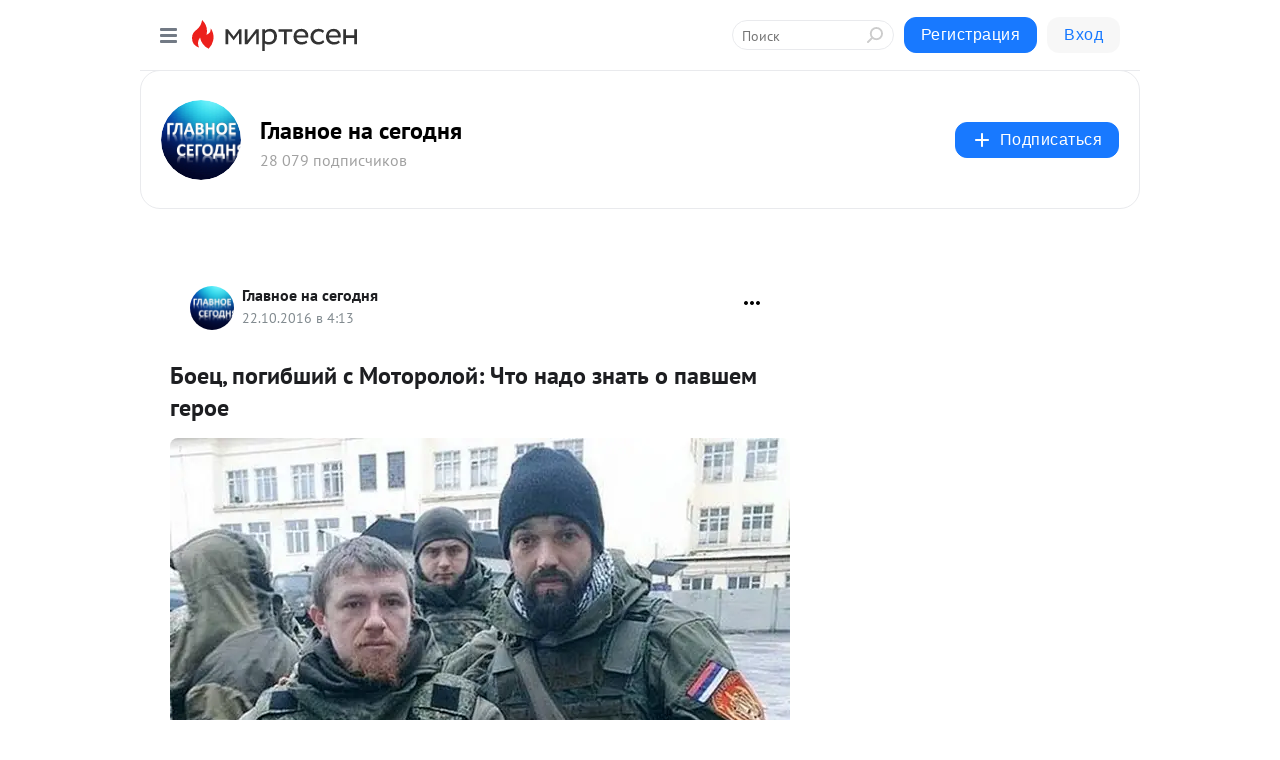

--- FILE ---
content_type: text/html; charset=utf-8
request_url: https://glavnoesegodnya.mirtesen.ru/blog/43129575205/Boets,-pogibshiy-s-Motoroloy:-CHto-nado-znat-o-pavshem-geroe
body_size: 27038
content:
<!DOCTYPE html>
<html lang="ru" >
<head>
<meta charset="utf-8" />
<meta name="robots" content="all"/>
<script>window.__SM_COUNTER_ID = 45130;</script>
<title data-react-helmet="true">Боец, погибший с Моторолой: Что надо знать о павшем герое - Главное на сегодня - Медиаплатформа МирТесен</title>
<meta name="viewport" content="width=device-width, initial-scale=1"/>
<meta name="yandex-verification" content="1426b0ed686a1c9c"/>
<meta data-react-helmet="true" name="description" content="В данный момент, в разных СМИ ошибочно идентифицируют ополченца Гогу, именуя его Теймуразом Гогиашвили, уроженцем Тбилиси. Год рождения – 1979.Но в социальной сети ВКонтакте легко находится другое имя – Евгений Аполлонович Гадлия, 1981 года рождения, уроженец Абхазии и боец - 22 октября - 43129575205 - Медиаплатформа МирТесен"/><meta data-react-helmet="true" name="keywords" content="одноклассники, однокурсники, соседи, сослуживцы, мир тесен, земляки, старые друзья, география, блоги домов, события вокруг, социальная сеть, карта, дом, работа, web 2.0"/><meta data-react-helmet="true" property="og:image" content="https://r3.mt.ru/r11/photo1C19/20505611584-0/jpg/bp.jpeg"/><meta data-react-helmet="true" property="og:image:width" content="1200"/><meta data-react-helmet="true" property="og:image:height" content="628"/><meta data-react-helmet="true" property="og:image:alt" content="Боец, погибший с Моторолой: Что надо знать о павшем герое - Главное на сегодня - Медиаплатформа МирТесен"/><meta data-react-helmet="true" property="twitter:image" content="https://r3.mt.ru/r11/photo1C19/20505611584-0/jpg/bp.jpeg"/><meta data-react-helmet="true" property="vk:image" content="https://r3.mt.ru/r11/photo1C19/20505611584-0/jpg/bp.jpeg"/><meta data-react-helmet="true" property="og:description" content="В данный момент, в разных СМИ ошибочно идентифицируют ополченца Гогу, именуя его Теймуразом Гогиашвили, уроженцем Тбилиси. Год рождения – 1979.Но в социальной сети ВКонтакте легко находится другое имя – Евгений Аполлонович Гадлия, 1981 года рождения, уроженец Абхазии и боец - 22 октября - 43129575205 - Медиаплатформа МирТесен"/><meta data-react-helmet="true" property="twitter:description" content="В данный момент, в разных СМИ ошибочно идентифицируют ополченца Гогу, именуя его Теймуразом Гогиашвили, уроженцем Тбилиси. Год рождения – 1979.Но в социальной сети ВКонтакте легко находится другое имя – Евгений Аполлонович Гадлия, 1981 года рождения, уроженец Абхазии и боец - 22 октября - 43129575205 - Медиаплатформа МирТесен"/><meta data-react-helmet="true" property="og:site_name" content="Главное на сегодня - МирТесен"/><meta data-react-helmet="true" property="og:site" content="Главное на сегодня - МирТесен"/><meta data-react-helmet="true" property="og:type" content="article"/><meta data-react-helmet="true" property="og:url" content="https://glavnoesegodnya.mirtesen.ru/blog/43129575205/Boets,-pogibshiy-s-Motoroloy:-CHto-nado-znat-o-pavshem-geroe"/><meta data-react-helmet="true" property="og:title" content="Боец, погибший с Моторолой: Что надо знать о павшем герое - Главное на сегодня - Медиаплатформа МирТесен"/><meta data-react-helmet="true" property="twitter:card" content="summary_large_image"/><meta data-react-helmet="true" property="twitter:title" content="Боец, погибший с Моторолой: Что надо знать о павшем герое - Главное на сегодня - Медиаплатформа МирТесен"/>
<link data-react-helmet="true" rel="image_src" href="https://r3.mt.ru/r11/photo1C19/20505611584-0/jpg/bp.jpeg"/><link data-react-helmet="true" rel="canonical" href="https://glavnoesegodnya.mirtesen.ru/blog/43129575205/Boets,-pogibshiy-s-Motoroloy:-CHto-nado-znat-o-pavshem-geroe"/><link data-react-helmet="true" rel="index" href="https://glavnoesegodnya.mirtesen.ru"/><link data-react-helmet="true" rel="alternate" type="application/atom+xml" title="Главное на сегодня - МирТесен" href="https://glavnoesegodnya.mirtesen.ru/blog/atom"/><link data-react-helmet="true" rel="alternate" type="application/atom+xml" title="Главное на сегодня - МирТесен" href="https://glavnoesegodnya.mirtesen.ru/blog/rss"/><link data-react-helmet="true" rel="icon" href="/favicon.ico" type="image/x-icon" sizes="16x16"/><link data-react-helmet="true" rel="shortcut icon" href="/favicon.ico" type="image/x-icon" sizes="16x16"/>

<link rel="stylesheet" href="https://alpha.mirtesen.ru/assets/modern/bundle.async.390fc67b829a9a691b15.css" media="print" onload="this.media='all'">
<link rel="stylesheet" href="https://alpha.mirtesen.ru/assets/modern/bundle.blog.40ef2de0d009ad6d924a.css" />
</head>
<body >



<div id="root"><div class="app blog-post-page"><div id="layout" class="blog-post-layout"><div id="main-container" class="not-admin"><header id="header"><div class="header-wrapper" style="width:auto"><div class="header-container"><div class="header"><div class="header__navigation"></div></div></div></div></header><div id="three-column-container"><div id="very-left-column" class=""><div class="sticky-wrap" style="left:0"><div class="sticky__content"><div class="left-menu"><div class="left-menu__blog"><div class="left-menu__item left-menu__blog-item"><div class="left-menu__item_title left-menu__item_header">Главное на сегодня</div><a class="left-menu__item_element" href="https:///">Главное на сегодня</a><a class="left-menu__item_element" href="https:///blog">Лучшие новости</a></div><div class="left-menu__item left-menu__blog-item"><div class="left-menu__item_title left-menu__item_header"></div><i class="left-menu__item_delimiter"></i><a class="left-menu__item_element" href="https://glavnoesegodnya.mirtesen.ru/blog/latest">Новые</a><a class="left-menu__item_element" href="https://glavnoesegodnya.mirtesen.ru/blog/interesting">Лучшие</a><a class="left-menu__item_element" href="https://glavnoesegodnya.mirtesen.ru/blog/commented">Обсуждаемые</a><a class="left-menu__item_element" href="https://glavnoesegodnya.mirtesen.ru/comments">Комментарии</a><a class="left-menu__item_element" href="https://glavnoesegodnya.mirtesen.ru/people">Участники сайта</a></div></div><div class="left-menu__item" id="topics-menu"><div class="left-menu__item_title" id="topics-menu-title">Рубрики</div><a class="left-menu__item_element" href="//mirtesen.ru/topic/cooking?utm_medium=from_left_sidebar"><span><img src="//static.mtml.ru/images/topics/cooking.svg" alt="cooking" loading="lazy" width="16" height="16"/></span><span>Кулинария</span></a><a class="left-menu__item_element" href="//mirtesen.ru/topic/family?utm_medium=from_left_sidebar"><span><img src="//static.mtml.ru/images/topics/family.svg" alt="family" loading="lazy" width="16" height="16"/></span><span>Дети и семья</span></a><a class="left-menu__item_element" href="//mirtesen.ru/topic/show?utm_medium=from_left_sidebar"><span><img src="//static.mtml.ru/images/topics/show.svg" alt="show" loading="lazy" width="16" height="16"/></span><span>Шоу-бизнес</span></a><a class="left-menu__item_element" href="//mirtesen.ru/topic/politics?utm_medium=from_left_sidebar"><span><img src="//static.mtml.ru/images/topics/politics.svg" alt="politics" loading="lazy" width="16" height="16"/></span><span>Политика</span></a><a class="left-menu__item_element" href="//mirtesen.ru/topic/health?utm_medium=from_left_sidebar"><span><img src="//static.mtml.ru/images/topics/health.svg" alt="health" loading="lazy" width="16" height="16"/></span><span>Здоровье</span></a><button class="left-menu__item_button">Показать все<svg class="svg-icon"><use href="/images/icons.svg?v=1768847#angle-down"></use></svg></button></div><div class="left-menu__item"><div class="left-menu__item_title left-menu__item_header"><a href="https://mirtesen.ru/" class="left-menu__item_title-anchor">Моя лента</a></div><a href="https://mirtesen.ru/chats" class="left-menu__item_element left-menu__item_element_chat" target="_self"><span><img src="//static.mtml.ru/images/icons_v2/chats.svg" alt="ЧАТЫ" loading="lazy" width="16" height="16"/></span><span id="chats-tooltip">ЧАТЫ</span></a><a href="https://mirtesen.ru/polls" class="left-menu__item_element left-menu__item_element_poll" target="_self"><span><img src="//static.mtml.ru/images/icons_v2/vote.svg" alt="Опросы" loading="lazy" width="28" height="28"/></span><span id="polls-tooltip">Опросы</span></a><a href="https://mirtesen.ru/bloggers" class="left-menu__item_element" target="_self"><span><img src="//static.mtml.ru/images/icons_v2/IconBloggersColor.svg" alt="Блогеры" loading="lazy" width="17" height="17"/></span><span id="bloggers-tooltip">Блогеры</span></a><a href="https://mirtesen.ru/user-posts" class="left-menu__item_element" target="_self"><span><img src="//static.mtml.ru/images/icons_v2/IconUserContent.svg" alt="Глас народа" loading="lazy" width="16" height="16"/></span><span id="user-posts-tooltip">Глас народа</span></a><a href="https://mirtesen.ru/popular/liked" class="left-menu__item_element" target="_self"><span><img src="//static.mtml.ru/images/icons_v2/IconPopularColor.svg" alt="Популярное" loading="lazy" width="13" height="16"/></span><span id="popular-posts-tooltip">Популярное</span></a><a href="https://mirtesen.ru/popular/commented" class="left-menu__item_element" target="_self"><span><img src="//static.mtml.ru/images/icons_v2/IconDiscussColor.svg" alt="Обсуждаемое" loading="lazy" width="14" height="14"/></span><span id="commented-posts-tooltip">Обсуждаемое</span></a></div><div class="left-menu__item" id="common-menu"><a href="https://k41tv.app.link/sidebarlink" class="btn btn-primary btn-primary_left-menu" target="_blank" id="app-tooltip"><svg class="svg"><use href="/images/icons.svg#app-icon"></use></svg><span class="left-menu__item_element-text">Мессенджер МТ</span></a><a href="https://info.mirtesen.ru/about" class="left-menu__item_element" target="_blank"><span><img src="//static.mtml.ru/images/icons_v2/IconAbout.svg" alt="О компании" loading="lazy" width="9" height="14"/></span><span class="left-menu__item_element-text">О компании</span></a><a href="https://info.mirtesen.ru/glagol" class="left-menu__item_element" target="_blank"><span><img src="//static.mtml.ru/images/icons_v2/icon-glagol.svg" alt="О редакции ГлагоL" loading="lazy" width="8" height="13"/></span><span class="left-menu__item_element-text">О редакции ГлагоL</span></a><a href="https://info.mirtesen.ru/news" class="left-menu__item_element" target="_blank"><span><img src="//static.mtml.ru/images/icons_v2/IconNews.svg" alt="Новости" loading="lazy" width="16" height="14"/></span><span class="left-menu__item_element-text">Новости</span></a><a href="https://info.mirtesen.ru/partners" class="left-menu__item_element" target="_blank"><span><img src="//static.mtml.ru/images/icons_v2/IconPartners.svg" alt="Партнерам" loading="lazy" width="16" height="13"/></span><span class="left-menu__item_element-text">Партнерам</span></a><a href="https://info.mirtesen.ru/promo" class="left-menu__item_element" target="_blank"><span><img src="//static.mtml.ru/images/icons_v2/IconAdvertizing.svg" alt="Рекламодателям" loading="lazy" width="17" height="16"/></span><span class="left-menu__item_element-text">Рекламодателям</span></a><a href="https://mirtesen.ru/feedback/report" class="left-menu__item_element" target="_blank"><span><img src="//static.mtml.ru/images/icons_v2/IconFeedback.svg" alt="Обратная связь" loading="lazy" width="16" height="13"/></span><span class="left-menu__item_element-text">Обратная связь</span></a><a href="https://mirtesen.ru/feedback/report/spam" class="left-menu__item_element" target="_blank"><span><img src="//static.mtml.ru/images/icons_v2/IconSpam.svg" alt="Пожаловаться на спам" loading="lazy" width="15" height="14"/></span><span class="left-menu__item_element-text">Пожаловаться на спам</span></a><a href="https://info.mirtesen.ru/agreement" class="left-menu__item_element" target="_blank"><span><img src="//static.mtml.ru/images/icons_v2/IconAgreement.svg" alt="Соглашение" loading="lazy" width="15" height="16"/></span><span class="left-menu__item_element-text">Соглашение</span></a><a href="https://info.mirtesen.ru/recommendation_rules" class="left-menu__item_element" target="_blank"><span><img src="//static.mtml.ru/images/icons_v2/IconAgreement.svg" alt="Рекомендательные технологии" loading="lazy" width="15" height="16"/></span><span class="left-menu__item_element-text">Рекомендательные технологии</span></a></div></div><p class="recommendation-tech">На информационном ресурсе применяются <a href="https://info.mirtesen.ru/recommendation_rules">рекомендательные технологии</a> (информационные технологии предоставления информации на основе сбора, систематизации и анализа сведений, относящихся к предпочтениям пользователей сети &quot;Интернет&quot;, находящихся на территории Российской Федерации)</p><div class="mt-tizer-ad-block"><div class="partner-block-wrapper"><div id="unit_99821"></div></div></div></div></div></div><div id="content-container"><div id="secondary-header" class="secondary-header secondary-header_blog"><div class="secondary-header__middle"><div id="secondary-header-logo" class="secondary-header__logo-outer"><div class="secondary-header__logo-wrap"><a class="userlogo userlogo_xl" href="https:///?utm_referrer=mirtesen.ru" title="" target="" data-rjs="//mtdata.ru/u15/group8494/ad20eeedcf83ee516d2f1890417b14b0-0/__logo.jpeg"></a></div></div><div class="secondary-header__title-wrap"><div class="secondary-header__title-subscribers"><h2 class="secondary-header__title"><a class="secondary-header__title-link" href="https:///?utm_referrer=mirtesen.ru" style="color:#000" rel="nofollow">Главное на сегодня</a></h2><i class="secondary-header__subscribers">28 079 подписчиков</i></div></div><div><div id="mt-dropdown-menu" class="mt-dropdown-menu"><button appearance="btn" title="Подписаться" type="button" class="mt-dropdown-menu__btn btn btn-primary"><svg class="svg-icon"><use href="/images/icons.svg?v=1768847#cross"></use></svg>Подписаться</button></div></div></div></div><div class="blog-post-item blog-post-item_tile"><div id="double-column-container"><div id="right-column"><div class="partner-block-wrapper"><div id="unit_103944"></div></div><div class="partner-block-wrapper"><div id="unit_103939"></div></div><div class="right-column-comments right-column-comments_blog"><h3 class="right-column-comments__title">Свежие комментарии</h3><ul class="right-column-comments-list"><li class="right-column-comments-item"><a href="https://mirtesen.ru/people/647830366" class="right-column-comments-item__author"><span class="userlogo userlogo_s" href="" title="" target="" data-rjs="2"></span><div class="right-column-comments-item__author__info"><i class="right-column-comments-item__author__name" style="color:hsl(186, 70%, 50%)">Владимир Алтайцев</i><i class="right-column-comments-item__pubdate"></i></div></a><div class="right-column-comments-item__post"><span class="right-column-comments-item__post__message">Кретин пгмнцтый</span><span class="right-column-comments-item__post__title">В мире только чет...</span></div></li><li class="right-column-comments-item"><a href="https://mirtesen.ru/people/647830366" class="right-column-comments-item__author"><span class="userlogo userlogo_s" href="" title="" target="" data-rjs="2"></span><div class="right-column-comments-item__author__info"><i class="right-column-comments-item__author__name" style="color:hsl(186, 70%, 50%)">Владимир Алтайцев</i><i class="right-column-comments-item__pubdate"></i></div></a><div class="right-column-comments-item__post"><span class="right-column-comments-item__post__message">Глупец</span><span class="right-column-comments-item__post__title">В мире только чет...</span></div></li></ul></div><div class="partner-block-wrapper"><div id="unit_99810"></div></div><div class="partner-block-wrapper"><div id="unit_95080"></div></div><div class="sticky2" style="top:30px"><div class="partner-block-wrapper"><div id="unit_103947"></div></div></div></div><div id="content-column" class="content-column"><div class="adfox-top"><div class="partner-block-wrapper"><div id="unit_99815"></div></div><div class="partner-block-wrapper"><div id="unit_99815"></div></div></div><article class="blog-post" id="post_43129575205" itemscope="" itemType="http://schema.org/NewsArticle"><meta itemscope="" itemProp="mainEntityOfPage" itemType="https://schema.org/WebPage" itemID="https://glavnoesegodnya.mirtesen.ru/blog/43129575205/Boets,-pogibshiy-s-Motoroloy:-CHto-nado-znat-o-pavshem-geroe" content=""/><meta itemProp="datePublished" content="2016-10-22T04:13:34.000Z"/><meta itemProp="dateModified" content="2016-10-22T04:13:34.000Z"/><span itemscope="" itemType="https://schema.org/Organization" itemProp="publisher"><meta itemProp="name" content="Главное на сегодня"/><span itemscope="" itemType="https://schema.org/ImageObject" itemProp="logo"><meta itemProp="url" content="//mtdata.ru/u15/group8494/ad20eeedcf83ee516d2f1890417b14b0-0/__logo.jpeg"/></span></span><meta itemProp="image" content="https://r3.mt.ru/r11/photo1C19/20505611584-0/jpg/bp.jpeg"/><div class="blog-post__header"><div class="blog-post__author" rel="author"><span class="blog-post__author-avatar"><a class="userlogo" href="//glavnoesegodnya.mirtesen.ru?utm_referrer=mirtesen.ru" title="" target="_self" data-rjs="//mtdata.ru/u15/group8494/ad20eeedcf83ee516d2f1890417b14b0-0/__logo.jpeg"></a></span><div><a class="blog-post__author-name" href="//glavnoesegodnya.mirtesen.ru" target="_blank"><span itemProp="author">Главное на сегодня</span></a><div class="blog-post__info"><div class="blog-post__pubdate"></div></div></div></div><div><button title="Подписаться" class="btn blog-post__header-subscribe btn-primary">Подписаться</button></div><div id="mt-dropdown-menu" class="mt-dropdown-menu context-dropdown"><button type="button" class="mt-dropdown-menu__btn"><svg class="svg-icon"><use href="/images/icons.svg?v=1768847#more"></use></svg></button></div></div><h1 class="blog-post__title" itemProp="headline">Боец, погибший с Моторолой: Что надо знать о павшем герое</h1><div class="partner-block-wrapper"><div id="unit_103965"></div></div><div class="blog-post__text" itemProp="articleBody"><p><img class="POST_IMAGE " title="Боец, погибший с Моторолой: Что надо знать о павшем герое" src="https://r3.mt.ru/r11/photo1C19/20505611584-0/jpg/bp.webp" alt="Боец, погибший с Моторолой: Что надо знать о павшем герое" width="620"height="auto"loading="lazy"/><br />В данный момент, в разных СМИ ошибочно идентифицируют ополченца Гогу, именуя его Теймуразом Гогиашвили, уроженцем Тбилиси. Год рождения – 1979.<br /><br />Но в социальной сети ВКонтакте легко находится другое имя – Евгений Аполлонович Гадлия, 1981 года рождения, уроженец Абхазии и боец батальона «Спарта». На снимках с персональной странички Евгения Гадлия легко узнаётся человек из близкого окружения Моторолы.<div id="unit_101877"><a href="https://smi2.ru/" ></a></div>
<script type="text/javascript" charset="utf-8">
  (function() {
    var sc = document.createElement('script'); sc.type = 'text/javascript'; sc.async = true;
    sc.src = '//smi2.ru/data/js/101877.js'; sc.charset = 'utf-8';
    var s = document.getElementsByTagName('script')[0]; s.parentNode.insertBefore(sc, s);
  }());
</script><br /><br />Официальные источники из ДНР и хорошо знавшие Моторолу и его окружение российские военкоры подтверждают, что вторым погибшим был именно Евгений Гадлия.<br /><br />Будущий донецкий ополченец Гога родом из абхазской Очамчиры. Когда Евгению было 11 лет, его отец вывез семью в Донецк из объятой гражданской войной Абхазии. Их родной дом сгорел, а родственники – кто погиб, сражаясь в абхазском ополчении, а кого убили во время этнических чисток бандиты из «Мхедриони».<br /><br />Но случилось так, что на Донбасс, некогда принявший семью Евгения Гадлия, тоже пришла война. И тоже по вине националистических отморозков. Чтобы защитить свою вторую Родину, Евгений ушёл в народное ополчение, выбрав в качестве позывного имя Гога. Как и Моторола, Гога начал войну с обороны Славянска. В Славянске получил первое ранение.<br /><br />Второй раз Евгений был ранен в тяжёлых и изматывающих летних боях под Иловайском, выполняя благородную миссию – спасая раненых товарищей, угодивших в укропскую засаду. Отражая бандеровские атаки, Гога попал под миномётный огонь и получил осколочное ранение в лёгкое. К счастью, помощь подоспела вовремя, и Гогу, вместе с другими ранеными, вовремя доставили в госпиталь.<br /><br />Лёжа в торакальном отделении и едва дыша, донецкий абхаз, тем не менее, был настроен решительно пройти вместе с боевыми товарищами весь путь до самого конца.<div id="unit_103966"><a href="https://smi2.ru/" ></a></div>
<script type="text/javascript" charset="utf-8">
  (function() {
    var sc = document.createElement('script'); sc.type = 'text/javascript'; sc.async = true;
    sc.src = '//smi2.ru/data/js/103966.js'; sc.charset = 'utf-8';
    var s = document.getElementsByTagName('script')[0]; s.parentNode.insertBefore(sc, s);
  }());
</script> Он был уверен, что Донбасс, как и его родная Абхазия, будет свободен. «Если народ воюет за свою свободу, он непобедим».<br /><br />Война напомнила Гоге о себе и в госпитале. Одним летним погожим утром на территорию больницы, где он проходил лечение, прилетел снаряд от едынокраинцев. Окна в палате Евгения брызнули стеклянным дождём, но ни один осколок не задел раненого ополченца.<br /><br />После участившихся покушений на Моторолу, Гога возглавил его личную охрану.<br /><br />В тот роковой день, комбат «Спарты» и его начальник охраны возвращались домой после войсковых учений. Миролюбивые бандерлоги, отказавшись выполнять политическую часть минских соглашений, заплетающимся языком Порошенко, все последние месяцы неустанно пробуют на прочность оборону войск ДНР и ЛНР. Вот и приходилось командиру «Спарты» вместе со своим батальоном постоянно поддерживать полную боевую готовность.<br /><br />Моторола с Гогой вошли в дом и поднялись на лифте. Между 4 и 5 этажами произошёл взрыв. По данным следственных органов ДНР, террористы в шахту лифта, прикрепив на тросе адскую машину в полтора килограмма тротила с дистанционным управлением. Взрыв был настолько мощным, что искорёжил лифт и разрушил бетонную стену со стороны коридора. Вечером, в полном людьми многоквартирном доме…<br /><br />Арсений и Евгений вошли в лифт в полной военной экипировке, включая бронежилеты и каски, но полтора кило взрывчатки прямо над головой не оставили им ни малейших шансов выжить.<br /><br />Лидер ДНР Александр Захарченко пообещал, что никакой пощады организаторам и исполнителям теракта не будет.<br /><br />Светлая память павшим освободителям Донбасса!<br /><br />Александр Ростовцев</p> <div>Источник: <a rel="nofollow ugc noreferrer noopener" href="http://news-front.info/2016/10/21/boec-pogibshij-s-motoroloj-chto-nado-znat-o-pavshem-geroe/" target="_blank">http://news-front.info/2016/10/21/boec-pogibshij-s-motoroloj-chto-nado-znat-o-pavshem-geroe/</a></div></div><div id="panda_player" class="panda-player"></div><div class="blog-post__subscribe"><p class="blog-post__subscribe-text">Понравилась статья? Подпишитесь на канал, чтобы быть в курсе самых интересных материалов</p><a href="#" class="btn btn-primary">Подписаться</a></div><div class="blog-post__footer"><div class="post-controls"><div><div class="post-actions"><div class="post-actions__push"></div></div></div></div></div><span></span></article><nav class="pagination"><ul class="blog-post__pagination"><li><a href="https://glavnoesegodnya.mirtesen.ru/blog/43775826829/Talismanom-chempionata-mira-po-futbolu-v-Rossii-izbran-volk?utm_referrer=mirtesen.ru"><span class="blog-post__pagination__arrow">←</span>Предыдущая тема</a></li><li class="blog-post__pagination__symbol"> | </li><li><a href="https://glavnoesegodnya.mirtesen.ru/blog/43298528937/Ministr-yustitsii-Ukrayinyi-hochet-novyih-sanktsiy-protiv-rossiy?utm_referrer=mirtesen.ru">Следующая тема<span class="blog-post__pagination__arrow">→</span></a></li></ul></nav><div class="partner-block-wrapper"><div id="unit_103916"></div></div><span></span><div class="adfox-outer blog-post-item__ad-block"><div class="partner-block-wrapper"><div id="unit_99816"></div></div></div></div></div><div class="blog-post-bottom-partners"><div class="partner-block-wrapper"><div id="unit_103941"></div></div><div class="partner-block-wrapper"><div id="unit_95079"></div></div><div class="partner-block-wrapper"><div id="unit_95031"></div></div></div></div></div></div></div><div style="position:fixed;bottom:50px;right:0;cursor:pointer;transition-duration:0.2s;transition-timing-function:linear;transition-delay:0s;z-index:10;display:none"><div id="scroll-top"><div>наверх</div></div></div></div><div></div></div></div>
<div id="messenger-portal" class="messenger-embedded"></div>
<script>window.__PRELOADED_STATE__ = {"blogDomain":{},"promotion":{"popup":{},"activeTab":"platform","sections":{"platform":{"title":"Реклама на Платформе","isMenu":true,"changed":false,"forDevs":true},"settings":{"title":"Настройки рекламы","isMenu":true,"changed":false,"forDevs":true},"item":{"title":"Редактирование объекта","isMenu":false,"changed":false,"forDevs":true},"itemAdd":{"title":"Добавление объекта","isMenu":false,"changed":false,"forDevs":true},"deposit":{"title":"Пополнение баланса","isMenu":false,"changed":false,"forDevs":true},"stats":{"title":"Статистика рекламы","isMenu":true,"changed":false,"forDevs":true}},"changed":{"platform":false,"settings":false,"item":false,"stats":false},"data":{"platform":"","settings":{"currentBalance":0,"spentBalance":0,"groupItem":{"id":null,"status":"STATUS_PENDING","dateStart":null,"dateEnd":null,"fullClicksLimit":null,"dayClicksLimit":null,"clickPrice":null,"utmSource":null,"utmMedium":null,"utmCampaign":null,"targetGeoIds":null,"targetIsMale":null,"targetAgeMin":null,"targetAgeMax":null,"targetTime":null,"title":null,"canChangeStatus":null,"inRotation":false,"fullClicks":0,"dayClicks":0},"blogpostItems":[]},"item":{"id":null,"status":"STATUS_PENDING","dateStart":null,"dateEnd":null,"fullClicksLimit":null,"dayClicksLimit":null,"clickPrice":null,"utmSource":null,"utmMedium":null,"utmCampaign":null,"targetGeoIds":null,"targetIsMale":null,"targetAgeMin":null,"targetAgeMax":null,"targetTime":null,"title":null,"canChangeStatus":null,"inRotation":false,"fullClicks":0,"dayClicks":0},"itemAdd":{"url":null},"deposit":{"value":""},"stats":{"periodFrom":"2025-12-30","periodTo":"2026-01-19"}},"errors":{}},"editComments":{"activeTab":"stats","sections":{"stats":{"title":"Статистика","isMenu":true,"changed":false,"forDevs":true},"settings":{"title":"Настройки","isMenu":true,"changed":false,"forDevs":true}},"changed":{"stats":false,"settings":false},"data":{"stats":{"periodFrom":"2026-01-12","periodTo":"2026-01-19"},"settings":{"applyForCommentsEnabled":0,"commonEnabled":0,"siteEnabled":0,"keyWords":[]}},"errors":{}},"actionVote":{},"header":{"sidebarEnabled":false,"sidebarIsOpen":false},"messageNotifications":{"items":[],"startFrom":0,"nextFrom":0,"hasMoreItems":true,"busy":false},"activityNotifications":{"items":[],"nextFrom":"","hasMoreItems":true,"busy":false},"headerSearch":{"value":"","result":{"people":[],"groups":[],"posts":[]},"isLoading":false,"hasResults":false},"rssEditor":{"editKey":null,"type":"add","loading":{"defaultImage":false},"values":{"maxTextLength":0,"publicationDelay":0,"useFullText":false,"useShortDesctiption":false,"ignoreMediaTags":false,"rssSourceLink":"","autoRefreshImportedThemes":false,"pregTemplateTextSearch":"","pregTemplateTextChange":"","xpathLongText":"","xpathImage":"","showCategory":"","importCategory":"","keepImages":false,"keepLinks":false,"keepIframes":false,"useEmbedCode":false,"useYandexTurbo":false,"addYandexGenreTags":false,"loadingTimout":0,"hideSourceLink":false,"defaultImage":""}},"telegramEditor":{"editKey":null,"type":"add","values":{"username":null,"signature":""}},"auth":{"user":null,"groupPrivileges":{},"viewedTooltips":{}},"authForm":{"isBusy":false,"widgetId":"0","instances":{"0":{"isOpen":false,"activeTab":"login","callAndSmsLimits":{"apiLimits":{"smsAllowed":true,"callAllowed":true,"smsTimeLimitExceededMsg":"","callTimeLimitExceededMsg":""},"timers":{}},"params":{"login":{"phone":"","code":"","mode":"SMS","step":"","errorMap":{}},"loginByEmail":{"email":"","password":"","remember":"on","step":"","errorMap":{}},"registration":{"name":"","lastname":"","email":"","phone":"","code":"","mode":"SMS","step":"","errorMap":{}},"registrationByEmail":{"email":"","name":"","phone":"","code":"","mode":"SMS","step":"","errorMap":{}},"password":{"email":"","errorMap":{}}}}}},"blogModerators":{"staff":[],"popup":{"popupType":null,"userInfo":null},"errors":{},"radioBtnValue":null},"logoEditor":{"image":null,"allowZoomOut":false,"position":{"x":0.5,"y":0.5},"scale":1,"rotate":0,"borderRadius":0,"width":100,"height":100,"border":0,"isEmpty":true,"type":"blog"},"headerBackgroundEditor":{"image":null,"type":"blog","allowZoomOut":false,"position":{"x":0.5,"y":0.5},"scale":1,"rotate":0,"borderRadius":0,"blogHeight":240,"profileHeight":240,"border":0,"isEmpty":true},"titleEditor":{"title":""},"secondaryHeader":{"logoSwitcher":false,"titleSwitcher":false,"backgroundSwitcher":false,"logoEditor":false,"titleEditor":false,"backgroundEditor":false},"blogMenuSettings":{"isChanged":false,"menuItems":[],"currentIndex":null,"menuItem":{},"staticWidgetsToRemove":[],"context":{"add":{"title":"Добавление раздела","saveButton":"Добавить"},"edit":{"title":"Раздел: ","saveButton":"Сохранить","remove":"Удалить раздел"}},"errors":{}},"siteSettings":{},"siteSettingsLeftMenu":{"sitesDropdown":false},"promotionLeftMenu":{},"editCommentsLeftMenu":{},"blogPostList":{"searchValue":"","search":{"results":[],"page":0,"hasMore":true,"isLoading":false},"blogPostList":[],"hasMoreItems":true,"page":1,"title":"","tag":"","period":"","before":"","after":"","status":"","sort":""},"blogPostEditor":{"id":null,"title":"","text":"","inProcess":false,"sign":"","disableComments":false,"tags":[],"tagSuggestions":[],"errors":[],"publishTime":null,"referenceUrl":"","nextBtnUrl":"","pushBtnUrl":"","pushBtnText":"","doFollowLinks":0,"pulse":0,"draft":false,"preloaderVisible":true,"errorMessage":{"isVisible":false,"text":"Произошла ошибка. Попробуйте еще раз или свяжитесь со службой поддержки."},"showPollEditor":false,"pollTab":"default","sentToModeration":false,"foundPolls":[],"foundPollsOffset":0,"hasMorePolls":true,"pollId":null},"actionModifyPostPopup":{"isOpen":false,"popupType":"","id":null,"deletedList":{},"approveList":{}},"rightColumnPosts":[],"rightColumnComments":[{"id":126794487,"text":"Кретин пгмнцтый","date":1732324006,"blog_post":{"id":43017918506,"title":"В мире только четыре страны, не контролируемых Ротшильдами","seo_url":"//glavnoesegodnya.mirtesen.ru/blog/43017918506/V-mire-tolko-chetyire-stranyi,-ne-kontrolirUyemyih-Rotshildami?utm_referrer=mirtesen.ru"},"user":{"cover":null,"count_friends":null,"id":647830366,"url":"//mirtesen.ru/people/647830366","display_name":"Владимир Алтайцев","photo_original":"//mtdata.ru/u7/photo3500/20787477603-0/original.jpeg"},"images":[],"formattedDates":{"iso":"2024-11-23T01:06:46.000Z","ver1":"23 ноября, 4:06","ver2":"23.11.2024 в 4:06","ver3":"23 нояб., 4:06"}},{"id":126794486,"text":"Глупец","date":1732323956,"blog_post":{"id":43017918506,"title":"В мире только четыре страны, не контролируемых Ротшильдами","seo_url":"//glavnoesegodnya.mirtesen.ru/blog/43017918506/V-mire-tolko-chetyire-stranyi,-ne-kontrolirUyemyih-Rotshildami?utm_referrer=mirtesen.ru"},"user":{"cover":null,"count_friends":null,"id":647830366,"url":"//mirtesen.ru/people/647830366","display_name":"Владимир Алтайцев","photo_original":"//mtdata.ru/u7/photo3500/20787477603-0/original.jpeg"},"images":[],"formattedDates":{"iso":"2024-11-23T01:05:56.000Z","ver1":"23 ноября, 4:05","ver2":"23.11.2024 в 4:05","ver3":"23 нояб., 4:05"}}],"rightColumnGallery":{"total":0,"images":[]},"blogPost":{"id":43129575205,"title":"Боец, погибший с Моторолой: Что надо знать о павшем герое","url":"//glavnoesegodnya.mirtesen.ru/blog/43129575205?utm_referrer=mirtesen.ru","seo_url":"//glavnoesegodnya.mirtesen.ru/blog/43129575205/Boets,-pogibshiy-s-Motoroloy:-CHto-nado-znat-o-pavshem-geroe?utm_referrer=mirtesen.ru","canonical_url":"https://glavnoesegodnya.mirtesen.ru/blog/43129575205/Boets,-pogibshiy-s-Motoroloy:-CHto-nado-znat-o-pavshem-geroe","created":1477109614,"date":1477109614,"publish_time":null,"status":"STATUS_ACTIVE","isTitleHidden":false,"preview_text":"\x3cbr />В данный момент, в разных СМИ ошибочно идентифицируют ополченца Гогу, именуя его Теймуразом Гогиашвили, уроженцем Тбилиси. Год рождения – 1979.\x3cbr />\x3cbr />Но в социальной сети ВКонтакте легко находится другое имя – Евгений Аполлонович Гадлия, 1981 года рождения, уроженец Абхазии и боец","comments_count":0,"post_type":"post","likes":{"count":0,"user_likes":0,"can_like":0,"marks_pluses":0,"marks_minuses":0,"user_like_attr":null,"like_attr_ids":[]},"from_id":837319491,"from":{"id":837319491,"display_name":"Роман Якутов","url":"//mirtesen.ru/people/837319491","photo_original":"//mtdata.ru/u8/photoF9BF/20997042977-0/original.jpeg","isAuthenticAccount":false},"group":{"display_name":"Главное на сегодня","url":"//glavnoesegodnya.mirtesen.ru","photo_original":"//mtdata.ru/u15/group8494/ad20eeedcf83ee516d2f1890417b14b0-0/__logo.jpeg","id":30410590061,"canViewBlogPostCreator":false,"showSubscribersAmount":true,"is_subscribed":false,"is_member":false,"is_owner":false,"is_staff":false,"created":1442751518},"attachments":[{"photo":{"id":20505611584,"photo_original":"//mtdata.ru/u11/photo1C19/20505611584-0/original.jpg#20505611584","title":"1","width":640,"height":678}}],"modified":1760017451,"is_draft":false,"is_queued":false,"topic":null,"tags":[],"close_comments":false,"marks_count":0,"reposts":1,"recommendations":"[]","foreignPollId":null,"isSlider":null,"padRedirectUrl":"https://mirtesen.ru/url?e=pad_click&pad_page=0&blog_post_id=43129575205&announce=1","editorStatus":"EDITOR_STATUS_NONE","extraData":null,"notificationsCanBeSent":true,"notificationsSent":false,"notificationsWillBeSent":false,"notificationsLimit":4,"text":"\x3cp>\x3cimg title=\"Боец, погибший с Моторолой: Что надо знать о павшем герое\" src=\"//mtdata.ru/u11/photo1C19/20505611584-0/original.jpg#20505611584\" alt=\"Боец, погибший с Моторолой: Что надо знать о павшем герое\" />\x3cbr />В данный момент, в разных СМИ ошибочно идентифицируют ополченца Гогу, именуя его Теймуразом Гогиашвили, уроженцем Тбилиси. Год рождения – 1979.\x3cbr />\x3cbr />Но в социальной сети ВКонтакте легко находится другое имя – Евгений Аполлонович Гадлия, 1981 года рождения, уроженец Абхазии и боец батальона «Спарта». На снимках с персональной странички Евгения Гадлия легко узнаётся человек из близкого окружения Моторолы.\x3cbr />\x3cbr />Официальные источники из ДНР и хорошо знавшие Моторолу и его окружение российские военкоры подтверждают, что вторым погибшим был именно Евгений Гадлия.\x3cbr />\x3cbr />Будущий донецкий ополченец Гога родом из абхазской Очамчиры. Когда Евгению было 11 лет, его отец вывез семью в Донецк из объятой гражданской войной Абхазии. Их родной дом сгорел, а родственники – кто погиб, сражаясь в абхазском ополчении, а кого убили во время этнических чисток бандиты из «Мхедриони».\x3cbr />\x3cbr />Но случилось так, что на Донбасс, некогда принявший семью Евгения Гадлия, тоже пришла война. И тоже по вине националистических отморозков. Чтобы защитить свою вторую Родину, Евгений ушёл в народное ополчение, выбрав в качестве позывного имя Гога. Как и Моторола, Гога начал войну с обороны Славянска. В Славянске получил первое ранение.\x3cbr />\x3cbr />Второй раз Евгений был ранен в тяжёлых и изматывающих летних боях под Иловайском, выполняя благородную миссию – спасая раненых товарищей, угодивших в укропскую засаду. Отражая бандеровские атаки, Гога попал под миномётный огонь и получил осколочное ранение в лёгкое. К счастью, помощь подоспела вовремя, и Гогу, вместе с другими ранеными, вовремя доставили в госпиталь.\x3cbr />\x3cbr />Лёжа в торакальном отделении и едва дыша, донецкий абхаз, тем не менее, был настроен решительно пройти вместе с боевыми товарищами весь путь до самого конца. Он был уверен, что Донбасс, как и его родная Абхазия, будет свободен. «Если народ воюет за свою свободу, он непобедим».\x3cbr />\x3cbr />Война напомнила Гоге о себе и в госпитале. Одним летним погожим утром на территорию больницы, где он проходил лечение, прилетел снаряд от едынокраинцев. Окна в палате Евгения брызнули стеклянным дождём, но ни один осколок не задел раненого ополченца.\x3cbr />\x3cbr />После участившихся покушений на Моторолу, Гога возглавил его личную охрану.\x3cbr />\x3cbr />В тот роковой день, комбат «Спарты» и его начальник охраны возвращались домой после войсковых учений. Миролюбивые бандерлоги, отказавшись выполнять политическую часть минских соглашений, заплетающимся языком Порошенко, все последние месяцы неустанно пробуют на прочность оборону войск ДНР и ЛНР. Вот и приходилось командиру «Спарты» вместе со своим батальоном постоянно поддерживать полную боевую готовность.\x3cbr />\x3cbr />Моторола с Гогой вошли в дом и поднялись на лифте. Между 4 и 5 этажами произошёл взрыв. По данным следственных органов ДНР, террористы в шахту лифта, прикрепив на тросе адскую машину в полтора килограмма тротила с дистанционным управлением. Взрыв был настолько мощным, что искорёжил лифт и разрушил бетонную стену со стороны коридора. Вечером, в полном людьми многоквартирном доме…\x3cbr />\x3cbr />Арсений и Евгений вошли в лифт в полной военной экипировке, включая бронежилеты и каски, но полтора кило взрывчатки прямо над головой не оставили им ни малейших шансов выжить.\x3cbr />\x3cbr />Лидер ДНР Александр Захарченко пообещал, что никакой пощады организаторам и исполнителям теракта не будет.\x3cbr />\x3cbr />Светлая память павшим освободителям Донбасса!\x3cbr />\x3cbr />Александр Ростовцев\x3c/p>\n\x3cdiv>Источник: \x3ca href=\"http://news-front.info/2016/10/21/boec-pogibshij-s-motoroloj-chto-nado-znat-o-pavshem-geroe/\" target=\"_blank\" rel=\"nofollow ugc noreferrer noopener\">http://news-front.info/2016/10/21/boec-pogibshij-s-motoroloj-chto-nado-znat-o-pavshem-geroe/\x3c/a>\x3c/div>","formattedText":"\x3cp>\x3cimg title=\"Боец, погибший с Моторолой: Что надо знать о павшем герое\" src=\"//mtdata.ru/u11/photo1C19/20505611584-0/original.jpg#20505611584\" alt=\"Боец, погибший с Моторолой: Что надо знать о павшем герое\" />\x3cbr />В данный момент, в разных СМИ ошибочно идентифицируют ополченца Гогу, именуя его Теймуразом Гогиашвили, уроженцем Тбилиси. Год рождения – 1979.\x3cbr />\x3cbr />Но в социальной сети ВКонтакте легко находится другое имя – Евгений Аполлонович Гадлия, 1981 года рождения, уроженец Абхазии и боец батальона «Спарта». На снимках с персональной странички Евгения Гадлия легко узнаётся человек из близкого окружения Моторолы.\x3cbr />\x3cbr />Официальные источники из ДНР и хорошо знавшие Моторолу и его окружение российские военкоры подтверждают, что вторым погибшим был именно Евгений Гадлия.\x3cbr />\x3cbr />Будущий донецкий ополченец Гога родом из абхазской Очамчиры. Когда Евгению было 11 лет, его отец вывез семью в Донецк из объятой гражданской войной Абхазии. Их родной дом сгорел, а родственники – кто погиб, сражаясь в абхазском ополчении, а кого убили во время этнических чисток бандиты из «Мхедриони».\x3cbr />\x3cbr />Но случилось так, что на Донбасс, некогда принявший семью Евгения Гадлия, тоже пришла война. И тоже по вине националистических отморозков. Чтобы защитить свою вторую Родину, Евгений ушёл в народное ополчение, выбрав в качестве позывного имя Гога. Как и Моторола, Гога начал войну с обороны Славянска. В Славянске получил первое ранение.\x3cbr />\x3cbr />Второй раз Евгений был ранен в тяжёлых и изматывающих летних боях под Иловайском, выполняя благородную миссию – спасая раненых товарищей, угодивших в укропскую засаду. Отражая бандеровские атаки, Гога попал под миномётный огонь и получил осколочное ранение в лёгкое. К счастью, помощь подоспела вовремя, и Гогу, вместе с другими ранеными, вовремя доставили в госпиталь.\x3cbr />\x3cbr />Лёжа в торакальном отделении и едва дыша, донецкий абхаз, тем не менее, был настроен решительно пройти вместе с боевыми товарищами весь путь до самого конца. Он был уверен, что Донбасс, как и его родная Абхазия, будет свободен. «Если народ воюет за свою свободу, он непобедим».\x3cbr />\x3cbr />Война напомнила Гоге о себе и в госпитале. Одним летним погожим утром на территорию больницы, где он проходил лечение, прилетел снаряд от едынокраинцев. Окна в палате Евгения брызнули стеклянным дождём, но ни один осколок не задел раненого ополченца.\x3cbr />\x3cbr />После участившихся покушений на Моторолу, Гога возглавил его личную охрану.\x3cbr />\x3cbr />В тот роковой день, комбат «Спарты» и его начальник охраны возвращались домой после войсковых учений. Миролюбивые бандерлоги, отказавшись выполнять политическую часть минских соглашений, заплетающимся языком Порошенко, все последние месяцы неустанно пробуют на прочность оборону войск ДНР и ЛНР. Вот и приходилось командиру «Спарты» вместе со своим батальоном постоянно поддерживать полную боевую готовность.\x3cbr />\x3cbr />Моторола с Гогой вошли в дом и поднялись на лифте. Между 4 и 5 этажами произошёл взрыв. По данным следственных органов ДНР, террористы в шахту лифта, прикрепив на тросе адскую машину в полтора килограмма тротила с дистанционным управлением. Взрыв был настолько мощным, что искорёжил лифт и разрушил бетонную стену со стороны коридора. Вечером, в полном людьми многоквартирном доме…\x3cbr />\x3cbr />Арсений и Евгений вошли в лифт в полной военной экипировке, включая бронежилеты и каски, но полтора кило взрывчатки прямо над головой не оставили им ни малейших шансов выжить.\x3cbr />\x3cbr />Лидер ДНР Александр Захарченко пообещал, что никакой пощады организаторам и исполнителям теракта не будет.\x3cbr />\x3cbr />Светлая память павшим освободителям Донбасса!\x3cbr />\x3cbr />Александр Ростовцев\x3c/p>\n\x3cdiv>Источник: \x3ca rel=\"nofollow ugc noreferrer noopener\" href=\"http://news-front.info/2016/10/21/boec-pogibshij-s-motoroloj-chto-nado-znat-o-pavshem-geroe/\" target=\"_blank\">http://news-front.info/2016/10/21/boec-pogibshij-s-motoroloj-chto-nado-znat-o-pavshem-geroe/\x3c/a>\x3c/div>","reference_url":"","reference_url_original":"","prevPostUrl":"https://glavnoesegodnya.mirtesen.ru/blog/43298528937/Ministr-yustitsii-Ukrayinyi-hochet-novyih-sanktsiy-protiv-rossiy?utm_referrer=mirtesen.ru","nextPostUrl":"https://glavnoesegodnya.mirtesen.ru/blog/43775826829/Talismanom-chempionata-mira-po-futbolu-v-Rossii-izbran-volk?utm_referrer=mirtesen.ru","formattedDates":{"iso":"2016-10-22T04:13:34.000Z","ver1":"22 октября, 7:13","ver2":"22.10.2016 в 7:13","ver3":"22 окт., 7:13"},"images":[{"main":true,"url":"//mtdata.ru/u11/photo1C19/20505611584-0/original.jpg#20505611584","width":640,"height":678}],"videos":[],"shared_post":null,"mentionedPersons":null,"topicKey":null},"blogMember":{"usedSearch":false,"activeTab":"rating","tabs":{},"staff":{},"search":{}},"aggregator":{"items":[],"page":0,"hasMore":true},"leftMenu":{"listSites":{"mySubscriptions":{"items":[],"total":0,"hideMoreButton":0},"mySites":{"items":[],"total":0,"hideMoreButton":0}},"listFriends":{"hideMoreButton":0,"items":[]},"listTopics":[{"key":"cooking","text":"Кулинария","theme":true},{"key":"family","text":"Дети и семья","theme":true},{"key":"show","text":"Шоу-бизнес","theme":true},{"key":"politics","text":"Политика","theme":true},{"key":"health","text":"Здоровье","theme":true},{"key":"IT","text":"IT","theme":true},{"key":"auto","text":"Авто-мото","theme":true},{"key":"finance","text":"Бизнес и финансы","theme":true},{"key":"animals","text":"В мире животных","theme":true},{"key":"military","text":"Военное дело","theme":true},{"key":"home","text":"Дом/Дача","theme":true},{"key":"entertainment","text":"Игры","theme":true},{"key":"history","text":"История","theme":true},{"key":"cinema","text":"Кино","theme":true},{"key":"beauty","text":"Красота","theme":true},{"key":"culture","text":"Культура","theme":true},{"key":"realty","text":"Недвижимость","theme":true},{"key":"society","text":"Общество","theme":true},{"key":"fishing","text":"Охота и рыбалка","theme":true},{"key":"technology","text":"Прогресс","theme":true},{"key":"career","text":"Работа","theme":true},{"key":"humor","text":"Развлечения","theme":true},{"key":"ad","text":"Реклама","theme":true},{"key":"religion","text":"Религия","theme":true},{"key":"sport","text":"Спорт","theme":true},{"key":"tourism","text":"Туризм","theme":true},{"key":"photo","text":"Фото","theme":true},{"key":"all","text":"Разное","theme":false}],"blogMenu":{"menuItems":[{"url":"https:///","tags":"","type":"posts","title":"Главное на сегодня","context":"default","stop_tags":"","module_type":"GroupsItem","module_title":"Лучшее за неделю","main_widget_id":"BlogPosts_BlogPosts_otloatu","secondary":false,"width":0},{"url":"https:///blog","tags":"","type":"posts","title":"Лучшие новости","context":"default","stop_tags":"","module_type":"BlogPosts","module_title":"Блог","main_widget_id":"BlogPosts_BlogPosts_coduap","secondary":false,"width":0}],"activeItem":null},"profileMenu":{"menuItems":[],"activeItem":null},"url":null,"initialCount":5,"loadCount":10,"isDropdownVisible":false},"actionBlogPostNotify":{"isOpen":false,"id":null,"message":""},"blogCommentPage":{"items":[],"hasMoreItems":true,"page":0,"userStatus":null,"showModal":false,"modalCommentId":null},"groups":{"ratedGroups":[],"page":1,"hasMore":true,"period":"PERIOD_MONTH","order":"ORDER_BY_UNIQUE_VISITORS","searchValue":""},"stat":{"promoBalance":null,"wagesPromoBonuses":null,"wagesTotalBalance":null,"loading":false,"current":{"period":"PERIOD_TODAY","periodFrom":"2025-12-19","periodTo":"2026-01-20","timeframe":"TIMEFRAME_HOURS","timeframeEnabledMask":".*"},"objectId":null,"rows":[],"wages":[],"total":{},"viewsStat":{},"activeStat":"general"},"app":{"ip":"18.226.104.189","scope":"blog","disableAll":false,"disableYandexAnalytics":false,"originalUrl":"/blog/43129575205/Boets,-pogibshiy-s-Motoroloy:-CHto-nado-znat-o-pavshem-geroe","hideAdBlocks":false,"isModernBrowser":true,"isMobile":false,"req":{"ip":"18.226.104.189","port":80,"userAgent":"Mozilla/5.0 (Macintosh; Intel Mac OS X 10_15_7) AppleWebKit/537.36 (KHTML, like Gecko) Chrome/131.0.0.0 Safari/537.36; ClaudeBot/1.0; +claudebot@anthropic.com)","cookies":{},"headers":{"connection":"upgrade","host":"glavnoesegodnya.mirtesen.ru","x-geoip2-geoname-id":"4509177","x-geoip2-country":"US","x-geoip2-city":"Columbus","x-real-ip":"18.226.104.189","x-forwarded-for":"18.226.104.189","x-forwarded-proto":"https","pragma":"no-cache","cache-control":"no-cache","upgrade-insecure-requests":"1","user-agent":"Mozilla/5.0 (Macintosh; Intel Mac OS X 10_15_7) AppleWebKit/537.36 (KHTML, like Gecko) Chrome/131.0.0.0 Safari/537.36; ClaudeBot/1.0; +claudebot@anthropic.com)","accept":"text/html,application/xhtml+xml,application/xml;q=0.9,image/webp,image/apng,*/*;q=0.8,application/signed-exchange;v=b3;q=0.9","sec-fetch-site":"none","sec-fetch-mode":"navigate","sec-fetch-user":"?1","sec-fetch-dest":"document","accept-encoding":"gzip, deflate, br"},"query":{},"params":{"0":"/Boets,-pogibshiy-s-Motoroloy:-CHto-nado-znat-o-pavshem-geroe","postId":"43129575205","suffix":"/Boets,-pogibshiy-s-Motoroloy:-CHto-nado-znat-o-pavshem-geroe"},"browser":{"name":"chrome","version":"131.0.0","os":"Mac OS","type":"browser"},"protocol":"https","host":"glavnoesegodnya.mirtesen.ru","originalUrl":"/blog/43129575205/Boets,-pogibshiy-s-Motoroloy:-CHto-nado-znat-o-pavshem-geroe","lightApp":false,"mobileApp":false,"deviceType":"desktop","isMobile":false,"specialSource":false},"metrics":{"yandexMetricaAccountId":"42990399","yandexWebmasterCheckingMetatag":"1426b0ed686a1c9c","statMediaId":null},"site":{"id":30410590061,"display_name":"Главное на сегодня","slogan":"ТОЛЬКО САМЫЕ ИНТЕРЕСНЫЕ И ЗЛОБОДНЕВНЫЕ НОВОСТИ","url":"https://glavnoesegodnya.mirtesen.ru/blog/43129575205/Boets,-pogibshiy-s-Motoroloy:-CHto-nado-znat-o-pavshem-geroe","photo":"//mtdata.ru/u15/group8494/ad20eeedcf83ee516d2f1890417b14b0-0/__logo.jpeg","tags":null,"members_count":28079,"showSubscribersAmount":true,"is_member":false,"is_subscribed":false,"is_admin":false,"is_owner":false,"is_staff":false,"isBlocked":false,"date_wages_start":"2019-03-30","can_view_members":true,"canComment":false,"canVote":null,"can_join":false,"canAddPostWithoutApprove":false,"canAddPost":false,"canViewBlogPostCreator":false,"canViewContent":true,"smi2SiteId":null,"smi2RightBlock":"","smi2BottomBlock":null,"smi2BottomBlock2":null,"smi2BottomBlock3":null,"smi2BottomBlock4":null,"smi2BlogPostBlock":null,"hideBanners":false,"hideBottomPad":false,"ramblerTop100CounterId":"4482337","mainDomain":"//glavnoesegodnya.mirtesen.ru"},"siteBuilder":{"rev":"1.01","head":{"meta":[],"title":"Боец, погибший с Моторолой: Что надо знать о павшем герое"},"layout":{"props":[],"style":[],"elements":[]},"header":{"props":[],"style":[],"elements":[]},"footer":{"props":[],"style":[],"elements":[]},"veryLeftColumn":{"props":[],"style":[],"elements":[]},"veryRightColumn":{"props":[],"style":[],"elements":[]},"mainLogo":{"props":{"image":"//mtdata.ru/u15/group8494/ad20eeedcf83ee516d2f1890417b14b0-0/__logo.jpeg","imageUrl":"https:///"},"style":[]},"mainHeader":{"props":{"image":"//mtdata.ru/u25/group9547/c46e53323719cc13bc2b42d5139a512e-0/__tophat_background.jpeg","title":"Главное на сегодня","slogan":"ТОЛЬКО САМЫЕ ИНТЕРЕСНЫЕ И ЗЛОБОДНЕВНЫЕ НОВОСТИ"},"style":[]},"mainMenu":{"items":[{"url":"https:///","tags":"","type":"posts","title":"Главное на сегодня","context":"default","stop_tags":"","module_type":"GroupsItem","module_title":"Лучшее за неделю","main_widget_id":"BlogPosts_BlogPosts_otloatu","secondary":false,"width":0},{"url":"https:///blog","tags":"","type":"posts","title":"Лучшие новости","context":"default","stop_tags":"","module_type":"BlogPosts","module_title":"Блог","main_widget_id":"BlogPosts_BlogPosts_coduap","secondary":false,"width":0}]},"mainContent":{"props":[],"style":[],"elements":[]},"mainDomain":"","yaMetricsGlobal":{"ver":2,"params":{"id":54481189,"clickmap":true,"trackLinks":true,"accurateTrackBounce":true,"webvisor":false},"userParams":{"interests":"cooking"}},"smi2":{"blockId":82631,"siteId":null},"htmlFooter":{"text":"","enabled":false},"htmlHeader":{"text":"","enabled":false},"yaMetricsSite":[]},"groupBlogPostsModule":{"allowVoteVislvl":1,"allowContentVislvl":0,"allowCommentVislvl":1,"allowViewCreatorVislvl":1,"premoderation":1},"page":"blogPost","layout":"BlogPostLayout","postTopic":"","meta":{"title":"Боец, погибший с Моторолой: Что надо знать о павшем герое - Главное на сегодня - Медиаплатформа МирТесен","description":"В данный момент, в разных СМИ ошибочно идентифицируют ополченца Гогу, именуя его Теймуразом Гогиашвили, уроженцем Тбилиси. Год рождения – 1979.Но в социальной сети ВКонтакте легко находится другое имя – Евгений Аполлонович Гадлия, 1981 года рождения, уроженец Абхазии и боец - 22 октября - 43129575205  - Медиаплатформа МирТесен","link":"https://glavnoesegodnya.mirtesen.ru/blog/43129575205/Boets,-pogibshiy-s-Motoroloy:-CHto-nado-znat-o-pavshem-geroe","image":"//mtdata.ru/u11/photo1C19/20505611584-0/original.jpg#20505611584","canonical":"https://glavnoesegodnya.mirtesen.ru/blog/43129575205/Boets,-pogibshiy-s-Motoroloy:-CHto-nado-znat-o-pavshem-geroe"}},"staticPage":{"title":"","html":""},"blogPostNotifications":{"updatedAt":"","expandOptions":false,"expandList":false,"hasMore":false,"isEmpty":null,"page":0,"list":[],"offset":0},"blogPostNotification":{"show":false,"data":{}},"plainPostEditor":{},"mtPoll":{"poll":[]},"personSettings":{"activeTab":"personal","sections":{"personal":{"title":"Мои данные","isMenu":true,"changed":false},"contacts":{"title":"Контактная информация","isMenu":true,"changed":false},"privacy":{"title":"Приватность и уведомления","isMenu":true,"changed":false},"password":{"title":"Смена пароля","isMenu":true,"changed":false},"siteblacklist":{"title":"Сайты в черном списке","isMenu":true,"changed":false},"peopleblacklist":{"title":"Люди в черном списке","isMenu":true,"changed":false},"confirm":{"title":"Подтвердите свой номер мобильного телефона","isMenu":false,"changed":false}},"data":{"personal":{"userName":"","userSurname":"","userPseudonym":"","userStatus":"","userBirthday":"","userBirthdayMonth":"","userBirthdayYear":"","userGender":"","education":"","familyStatus":"","profession":"","favoriteMusic":"","favoriteFilms":"","favoriteBooks":"","favoriteFood":"","favoriteGames":"","favoriteOther":""},"contacts":{"personEmail":"","addEmail":"","addMessengerICQ":"","addMessengerSkype":"","addMessengerYaOnline":"","addMessengerGooglePlus":"","addMessengerMailAgent":"","addMailSocial":"","addFacebookSocial":"","addVkSocial":"","addOkSocial":"","addMobilePhone":"","addHomePhone":"","addWorkPhone":"","otherInfoInput":"","otherSitesInput":"","socialNetworks":{},"emails":{}},"privacy":{"aboutTodayThemes":true,"aboutFriendsAndNewMessage":true,"aboutComments":true,"aboutPhotos":true,"aboutSites":true,"wasInvited":"","languageSelection":0},"password":{"oldPassword":"","nextPassword":"","nextPasswordRepeat":"","showPassword":false},"confirm":{"phone":"","phoneConfirmCode":"","resending":false,"confirmSmsSent":false},"tools":{"buttonCode":"\x3ca href=\"https://mirtesen.ru/people/me?post=https://mirtesen.ru\" style=\"text-decoration: none; display: inline-block; position: relative; top: 4px;\">\x3cdiv style=\"display: table-cell; vertical-align: middle;\">\x3cimg src=\"https://static.mtml.ru/images/share_button.png\"/>\x3c/div>\x3cb style=\"color: black; font-family: Arial; font-size: 14px; display: table-cell; padding-left: 3px; vertical-align: middle;\">МирТесен\x3c/b>\x3c/a>"},"invitefriends":{"searchInput":""},"siteblacklist":{},"peopleblacklist":{}},"errors":{},"valid":{}},"personPostList":{"posts":[],"nextOffset":0,"hasMoreItems":true,"currentUserPostId":null,"page":0},"personFriends":{"search":"","tab":"friends","inProcess":false,"tabData":{"friends":{"title":"Друзья","url":"/people/[MT_USER_ID]/friends","data":[],"page":1,"hasMore":false,"count":0,"tooltip":"Ваши друзья"},"incoming-requests":{"title":"Входящие","url":"/people/[MT_USER_ID]/friends/incoming-requests","data":[],"page":1,"hasMore":false,"count":0,"tooltip":"Люди хотят добавить вас в друзья"},"outgoing-requests":{"title":"Исходящие","url":"/people/[MT_USER_ID]/friends/outgoing-requests","data":[],"page":1,"hasMore":false,"count":0,"tooltip":"Ваши предложения дружить"},"recommended":{"title":"Рекомендуемые","url":"/people/[MT_USER_ID]/friends/recommended","data":[],"page":1,"hasMore":false,"count":0,"tooltip":"Вы можете знать этих людей"}}},"personPublications":{"publications":[],"page":0,"hasMoreItems":true},"personEvents":{"events":[],"hasMoreItems":true,"page":1},"personProfile":{"profileInfo":{},"friends":[],"sites":[],"photos":[],"videos":[],"popup":{"isOpen":false,"text":"Успешно сохранено","buttonText":"ОК","reload":true,"redirect":false}},"personPrivateMedia":{"items":[],"page":1,"hasMoreItems":false},"personSites":{"page":1,"hasMoreItems":true},"personComments":{"lastMessageId":null,"hasMoreItems":true,"comments":[]},"accountConsolidation":{"accountConsolidation":null},"pad":{"topicKey":null,"filter":"selected"},"platformPostList":{"posts":[],"hasMoreItems":true,"page":0,"sort":"latest"},"platformPost":{"newsPost":[]},"topicPostList":{"topicKey":null,"filter":"selected"},"topicPartnerPost":{"post":null,"isOpen":false},"topicModeration":{"isOpen":false,"isBusy":false,"topic":null,"list":null,"currentBlogPostId":null,"nextEditorStatus":null},"recoveryPassword":{"isEmailSent":false,"emailError":"","inputValue":{"pass1":"","pass2":"","email":""}},"footerCatFish":{"postsScrolled":0},"indexMainAuthorized":{"posts":[],"nonFriendPostIds":[],"hasMore":false,"nextOffset":0,"feedId":null,"activeTab":"main","hiddenPosts":[]},"pollList":{"polls":[],"currentFilter":"new","page":0,"hasMore":true,"recordsOnPage":0,"hiddenPolls":{}},"blogPostRecommended":{"items":[],"hasMoreItems":true,"count":6,"nextOffset":0,"isLoading":false},"voteAction":{},"voteList":{"activeId":null},"blogSubscription":{"30410590061":{"isMember":false,"isSubscribed":false,"isOwner":false,"isBlocked":false}},"popularPostsList":{},"bloggersPostsList":{},"commentatorList":{},"reposterList":{},"userCard":{},"feedback":{"showModal":false,"type":"feedback","category":0,"title":"","email":"","message":"","activeTab":"form","tickets":[],"currentTicket":null,"inProcess":false,"errors":{}},"userFriendship":{},"activitiesList":{"items":[],"nextFrom":"","hasMore":true},"createSitePage":{"domain":"","similarDomains":[],"name":"","tagLine":"","description":"","keywords":"","logo":null,"inProcess":false,"successMessage":{},"errorMessage":{}},"postTiles":{"blogPostBottom":{"posts":[],"posts2":[],"hasMore":true,"page":1,"recordsOnPage":54,"hiddenPosts":[],"topicKey":null,"filter":"unselected"}},"v2Comments":{},"logoutModal":{"showModal":false,"redirectUrl":""},"pymk":{"recommendedFriends":[]},"topAuthors":{"userList":[],"hasMore":true,"offset":0,"showCount":4},"mtSearch":{"activeTab":"all","searchValue":"","isLoading":false,"tabs":{"all":{"title":"Все","url":"/search"},"people":{"title":"Люди","url":"/search/people"},"groups":{"title":"Каналы","url":"/search/groups"},"posts":{"title":"Публикации","url":"/search/posts"}},"tabData":{"people":{"data":[],"page":1,"hasMore":true},"groups":{"data":[],"page":1,"hasMore":true},"posts":{"data":[],"page":1,"hasMore":true}}},"userInterests":{"topics":[],"tags":[],"interests":{},"activeTab":"selected","inProcess":false,"search":{"isActive":false,"inProcess":false,"results":{"topic":[],"tag":[]}}},"testApi":{"csrJwt":null,"csrJwtButNoRefresh":null,"ssrJwt":null,"loaded":false,"postId":null,"csrLogin":false,"ssrLogin":false},"hashtagPostList":{"loadType":null,"posts":[],"tag":"","tagId":null,"hasMore":true,"offset":0},"reasonsForShowing":{},"channelIndex":{"items":[],"nextOffset":0,"hasMoreItems":true,"currentUserPostId":null,"page":0},"channelPost":{"mainPost":null,"currenPostId":null,"feedPosts":[],"relatedPosts":[],"visiblePosts":[],"currentPostId":null},"richPostEditor":{"id":null,"title":"","text":"","geo":{"status":"auto","tagId":null},"channel":null,"canSelectChannel":false,"canSubmit":false},"videoList":{},"videoOne":{},"videoRecommendations":{},"testDraftJs":{},"channelEditor":{"isMobile":false,"key":0,"isOpen":false,"isReady":true,"inProcess":false,"isDirty":false,"infoDirty":false,"showGeo":false,"header":{"title":""},"info":{"id":null,"name":"","title":"","description":"","isNameAvailable":true,"errors":{},"originalName":"","originalTitle":"","originalDescription":""},"content":{"tags":[],"tagSuggestions":[]},"isDeleteModalOpen":false,"isNoChannelModalOpen":false,"noChannelSource":null,"telegramEdit":{"importKey":null,"name":"","errors":{}},"telegramList":{"imports":[]},"vkList":{"imports":[]},"vkEdit":{"username":"","signature":"","errors":{}},"metrics":{"yandexMetrics":"","liveInternet":"","errors":{}},"geoPosition":{}},"channelCoverEditor":{"isOpen":false},"channelAvatarEditor":{"isOpen":false},"myChannels":{"tab":"subscribedChannels","ownedChannels":[],"subscribedChannels":{"items":[],"nextOffset":0,"hasMore":true},"blacklistedChannels":[]},"channelVeryTopTags":{"showUserModal":false,"showTopicModal":false,"searchResults":[],"geoTags":[],"tags":[],"searchInProccess":false,"headerTags":[],"isReady":false},"mtSearchResults":{"query":"","activeTab":"posts","isLoading":false,"posts":{"results":[],"page":0,"hasMore":true},"geo":{"results":[],"page":0,"hasMore":true},"channels":{"results":[],"page":0,"hasMore":true}},"mtPersonSettings":{"key":0,"isDirty":false,"isOpen":false,"isMobile":false,"isReady":false,"inProcess":false,"header":{"title":"","avatar":null},"info":{"name":"","lastname":"","nickname":"","birthday":null,"sex":null,"description":"","career":"","errors":{}},"auth":{"email":"","phone":"","newPhone":"+","newEmail":"","code":"","errors":{}},"foreignAuth":{"mailru":false,"vk":false,"ok":false},"privacy":{},"password":{"oldPassword":"","newPassword":"","newPasswordRepeat":"","errors":{}}},"veryTopHeader":{"very-top-header":{"searchActive":false},"post-popup-very-top-header":{"searchActive":false}},"postFeed":{"type":null,"items":[],"offset":0,"limit":3,"hasMoreItems":true,"page":0,"params":{}},"channelSubscribeAction":{},"post2Top":{"posts":{}},"geoPosition":{"inProcess":true,"isReady":false,"user":{"osmTag":{},"ip":{}},"post":{"osmTag":{}}},"onboarding":{"topics":[],"selectedTopics":[],"showSwitch":false,"currentTab":null,"geoTab":"user-start"},"mtPersonIndex":{"person":null,"tab":"comments","comments":[],"channels":[],"hasMoreComments":false,"commentOffset":0},"topicPostsPage":{}}</script>
<script>window.v2Topics = [{"key":"accidents","title":"Происшествия","description":null,"color":"#E9EAED","avatar":"/images/topics/accidents.svg","href":"/topic/accidents","subTopics":[{"key":"accidents_and_crashes","title":"Аварии и ДТП","href":"/topic/accidents-and-crashes"},{"key":"accidents_scandals_and_investigations","title":"Скандалы и расследования","href":"/topic/accidents-scandals-and-investigations"},{"key":"catastrophes_and_emergencies","title":"Катастрофы и ЧП","href":"/topic/catastrophes-and-emergencies"},{"key":"celebrity_incidents","title":"Происшествия со знаменитостями","href":"/topic/celebrity-incidents"},{"key":"crime","title":"Криминал и преступления","href":"/topic/crime"},{"key":"cyber_incidents","title":"Кибер-инциденты","href":"/topic/cyber-incidents"},{"key":"fires","title":"Пожары","href":"/topic/fires"},{"key":"fraud","title":"Мошенничество","href":"/topic/fraud"},{"key":"industrial_incidents","title":"Происшествия на производстве","href":"/topic/industrial-incidents"},{"key":"natural_disasters","title":"Стихийные бедствия","href":"/topic/natural-disasters"},{"key":"public_transport_incidents","title":"Инциденты в общественном транспорте","href":"/topic/public-transport-incidents"},{"key":"search_and_rescue_operations","title":"Поисково-спасательные операции","href":"/topic/search-and-rescue-operations"},{"key":"social_media_resonance","title":"Резонанс в соцсетях","href":"/topic/social-media-resonance"}]},{"key":"animals","title":"В мире животных","description":null,"color":"#FCE4D2","avatar":"/images/topics/animals.svg","href":"/topic/animals","subTopics":[{"key":"animal_behavior_and_intelligence","title":"Повадки и интеллект животных","href":"/topic/animal-behavior-and-intelligence"},{"key":"animal_facts","title":"Интересные факты о животных","href":"/topic/animal-facts"},{"key":"animal_nutrition","title":"Питание животных","href":"/topic/animal-nutrition"},{"key":"care_and_maintenance","title":"Уход и содержание","href":"/topic/care-and-maintenance"},{"key":"cats","title":"Кошки","href":"/topic/cats"},{"key":"dogs","title":"Собаки","href":"/topic/dogs"},{"key":"kennels_and_zoos","title":"Питомники и зоопарки","href":"/topic/kennels-and-zoos"},{"key":"pet_grooming_and_style","title":"Груминг и стиль питомцев","href":"/topic/pet-grooming-and-style"},{"key":"pets","title":"Домашние питомцы","href":"/topic/pets"},{"key":"training_and_upbringing","title":"Дрессировка и воспитание","href":"/topic/training-and-upbringing"},{"key":"veterinary","title":"Ветеринария","href":"/topic/veterinary"},{"key":"wildlife","title":"Дикая природа","href":"/topic/wildlife"}]},{"key":"auto","title":"Авто мото","description":null,"color":"#F6D2D2","avatar":"/images/topics/auto.svg","href":"/topic/auto","subTopics":[{"key":"auto_accidents","title":"Аварии","href":"/topic/auto-accidents"},{"key":"car_accessories","title":"Автоаксессуары","href":"/topic/car-accessories"},{"key":"car_market_news","title":"Новинки авторынка","href":"/topic/car-market-news"},{"key":"car_prices","title":"Цены на авто","href":"/topic/car-prices"},{"key":"car_repairs","title":"Ремонт авто","href":"/topic/car-repairs"},{"key":"car_travel","title":"Автопутешествия","href":"/topic/car-travel"},{"key":"driving_tips","title":"Советы по вождению","href":"/topic/driving-tips"},{"key":"electric_and_hybrid_cars","title":"Электромобили и гибриды","href":"/topic/electric-and-hybrid-cars"},{"key":"insurance_and_fines","title":"Страхование и штрафы","href":"/topic/insurance-and-fines"},{"key":"motorcycles_and_bikes","title":"Мотоциклы и мототехника","href":"/topic/motorcycles-and-bikes"},{"key":"off_road","title":"Внедорожье","href":"/topic/off-road"},{"key":"test_drives","title":"Тест-драйвы","href":"/topic/test-drives"},{"key":"tuning","title":"Автотюнинг","href":"/topic/tuning"},{"key":"used_cars","title":"Подержанные автомобили","href":"/topic/used-cars"}]},{"key":"beauty","title":"Красота","description":null,"color":"#FBD6E9","avatar":"/images/topics/beauty.svg","href":"/topic/beauty","subTopics":[{"key":"anti_aging_care","title":"Антивозрастной уход","href":"/topic/anti-aging-care"},{"key":"beauty_news","title":"Новинки красоты","href":"/topic/beauty-news"},{"key":"beauty_skin_care","title":"Уход за кожей","href":"/topic/beauty-skin-care"},{"key":"body_care","title":"Уход за телом","href":"/topic/body-care"},{"key":"cosmetology_procedures","title":"Процедуры косметологии","href":"/topic/cosmetology-procedures"},{"key":"hair_care","title":"Уход за волосами","href":"/topic/hair-care"},{"key":"korean_cosmetics","title":"Корейская косметика","href":"/topic/korean-cosmetics"},{"key":"makeup","title":"Макияж","href":"/topic/makeup"},{"key":"masks_and_serums","title":"Маски сыворотки","href":"/topic/masks-and-serums"},{"key":"mens_care","title":"Мужской уход","href":"/topic/mens-care"},{"key":"natural_cosmetics","title":"Натуральная косметика","href":"/topic/natural-cosmetics"},{"key":"perfumery_and_scents","title":"Парфюмерия и ароматы","href":"/topic/perfumery-and-scents"},{"key":"problem_skin","title":"Проблемная кожа","href":"/topic/problem-skin"},{"key":"sport_and_beauty","title":"Спорт красота","href":"/topic/sport-and-beauty"}]},{"key":"career","title":"Работа","description":null,"color":"#FCE4D2","avatar":"/images/topics/career.svg","href":"/topic/career","subTopics":[{"key":"career_growth","title":"Карьерный рост","href":"/topic/career-growth"},{"key":"career_own_business","title":"Свой бизнес","href":"/topic/career-own-business"},{"key":"corporate_jobs","title":"Работа в компаниях","href":"/topic/corporate-jobs"},{"key":"education_and_courses","title":"Образование и курсы","href":"/topic/education-and-courses"},{"key":"interview_questions","title":"Вопросы на собеседовании","href":"/topic/interview-questions"},{"key":"job_search","title":"Поиск работы","href":"/topic/job-search"},{"key":"labor_law","title":"Трудовое право","href":"/topic/labor-law"},{"key":"motivation_and_productivity","title":"Мотивация и продуктивность","href":"/topic/motivation-and-productivity"},{"key":"professions_overview","title":"Обзор профессий","href":"/topic/professions-overview"},{"key":"remote_work","title":"Удаленная работа","href":"/topic/remote-work"},{"key":"student_vacancies","title":"Студенческие вакансии","href":"/topic/student-vacancies"},{"key":"work_abroad","title":"Работа за границей","href":"/topic/work-abroad"},{"key":"work_relations","title":"Отношения в коллективе","href":"/topic/work-relations"}]},{"key":"cinema","title":"Кино","description":null,"color":"#E9EAED","avatar":"/images/topics/cinema.svg","href":"/topic/cinema","subTopics":[{"key":"actors_and_directors","title":"Актеры и режиссеры","href":"/topic/actors-and-directors"},{"key":"animation_and_cartoons","title":"Анимация мультфильмы","href":"/topic/animation-and-cartoons"},{"key":"book_adaptations","title":"Экранизации книг","href":"/topic/book-adaptations"},{"key":"cinema_classics","title":"Классика кино","href":"/topic/cinema-classics"},{"key":"film_festivals_and_awards","title":"Кинофестивали и награды","href":"/topic/film-festivals-and-awards"},{"key":"filming_process","title":"Съемочный процесс","href":"/topic/filming-process"},{"key":"movies","title":"Фильмы","href":"/topic/movies"},{"key":"national_cinema","title":"Национальное кино","href":"/topic/national-cinema"},{"key":"premieres","title":"Премьеры","href":"/topic/premieres"},{"key":"reviews","title":"Рецензии и обзоры","href":"/topic/reviews"},{"key":"series_and_streaming","title":"Сериалы и стриминги","href":"/topic/series-and-streaming"},{"key":"short_films","title":"Короткометражное кино","href":"/topic/short-films"},{"key":"trailers_and_teasers","title":"Трейлеры и тизеры","href":"/topic/trailers-and-teasers"},{"key":"what_to_watch","title":"Что посмотреть","href":"/topic/what-to-watch"}]},{"key":"cooking","title":"Кулинария","description":null,"color":"#E4EDCE","avatar":"/images/topics/cooking.svg","href":"/topic/cooking","subTopics":[{"key":"baking_cakes","title":"Выпечка торты","href":"/topic/baking-cakes"},{"key":"budget_dishes","title":"Бюджетные блюда","href":"/topic/budget-dishes"},{"key":"child_nutrition","title":"Детское питание","href":"/topic/child-nutrition"},{"key":"cooking_healthy_nutrition","title":"Здоровое питание","href":"/topic/cooking-healthy-nutrition"},{"key":"desserts_sweets","title":"Десерты сладости","href":"/topic/desserts-sweets"},{"key":"drinks_and_cocktails","title":"Напитки коктейли","href":"/topic/drinks-and-cocktails"},{"key":"food_photos","title":"Фото блюд","href":"/topic/food-photos"},{"key":"grills","title":"Мангалы гриль","href":"/topic/grills"},{"key":"kitchen_appliances","title":"Кухонная техника","href":"/topic/kitchen-appliances"},{"key":"master_classes","title":"Мастер классы","href":"/topic/master-classes"},{"key":"national_cuisines","title":"Национальные кухни","href":"/topic/national-cuisines"},{"key":"quick_dishes","title":"Быстрые блюда","href":"/topic/quick-dishes"},{"key":"seasonal_products","title":"Сезонные продукты","href":"/topic/seasonal-products"},{"key":"simple_recipes","title":"Простые рецепты","href":"/topic/simple-recipes"},{"key":"street_food","title":"Уличная еда","href":"/topic/street-food"},{"key":"vegan_recipes","title":"Веганские рецепты","href":"/topic/vegan-recipes"},{"key":"winter_preserves","title":"Заготовки на зиму","href":"/topic/winter-preserves"}]},{"key":"culture","title":"Культура","description":null,"color":"#D1E4FF","avatar":"/images/topics/culture.svg","href":"/topic/culture","subTopics":[{"key":"architecture","title":"Архитектура","href":"/topic/architecture"},{"key":"books","title":"Книги","href":"/topic/books"},{"key":"classical_music","title":"Классическая музыка","href":"/topic/classical-music"},{"key":"digital_art","title":"Цифровое искусство","href":"/topic/digital-art"},{"key":"exhibitions_and_art","title":"Выставки и искусство","href":"/topic/exhibitions-and-art"},{"key":"fashion_and_designers","title":"Мода и дизайнеры","href":"/topic/fashion-and-designers"},{"key":"festivals","title":"Фестивали","href":"/topic/festivals"},{"key":"history_of_art","title":"История искусства","href":"/topic/history-of-art"},{"key":"literary_awards","title":"Литературные премии","href":"/topic/literary-awards"},{"key":"modern_music","title":"Современная музыка","href":"/topic/modern-music"},{"key":"museums","title":"Музеи","href":"/topic/museums"},{"key":"photo_art","title":"Фотоискусство","href":"/topic/photo-art"},{"key":"street_culture","title":"Уличная культура","href":"/topic/street-culture"},{"key":"theaters","title":"Театры","href":"/topic/theaters"}]},{"key":"entertainment","title":"Развлечения","description":null,"color":"#F6D2D2","avatar":"/images/topics/entertainment.svg","href":"/topic/entertainment","subTopics":[{"key":"entertainment_art_and_performances","title":"Искусство и перформансы","href":"/topic/entertainment-art-and-performances"},{"key":"entertainment_celebrities","title":"Знаменитости","href":"/topic/entertainment-celebrities"},{"key":"entertainment_city_leisure","title":"Отдых в городе","href":"/topic/entertainment-city-leisure"},{"key":"entertainment_contests","title":"Конкурсы","href":"/topic/entertainment-contests"},{"key":"entertainment_creative_ideas","title":"Креативные идеи","href":"/topic/entertainment-creative-ideas"},{"key":"entertainment_horoscopes","title":"Гороскопы","href":"/topic/entertainment-horoscopes"},{"key":"entertainment_humor","title":"Юмор","href":"/topic/entertainment-humor"},{"key":"entertainment_jokes_and_anecdotes","title":"Шутки и анекдоты","href":"/topic/entertainment-jokes-and-anecdotes"},{"key":"entertainment_memes","title":"Мемы","href":"/topic/entertainment-memes"},{"key":"entertainment_pranks_and_tricks","title":"Пранки и розыгрыши","href":"/topic/entertainment-pranks-and-tricks"},{"key":"entertainment_riddles_and_puzzles","title":"Загадки и головоломки","href":"/topic/entertainment-riddles-and-puzzles"},{"key":"entertainment_social_media_trends","title":"Тренды соцсетях","href":"/topic/entertainment-social-media-trends"},{"key":"entertainment_tests_and_quizzes","title":"Тесты и викторины","href":"/topic/entertainment-tests-and-quizzes"}]},{"key":"family","title":"Дети и семья","description":null,"color":"#FCE4D2","avatar":"/images/topics/family.svg","href":"/topic/family","subTopics":[{"key":"child_health","title":"Здоровье детей","href":"/topic/child-health"},{"key":"developmental_activities","title":"Развивающие занятия","href":"/topic/developmental-activities"},{"key":"education_and_school","title":"Образование и школа","href":"/topic/education-and-school"},{"key":"family_leisure","title":"Семейный досуг","href":"/topic/family-leisure"},{"key":"family_safety","title":"Безопасность в семье","href":"/topic/family-safety"},{"key":"housing","title":"Жилье","href":"/topic/housing"},{"key":"large_families","title":"Многодетные семьи","href":"/topic/large-families"},{"key":"parenting_methods","title":"Методы воспитания","href":"/topic/parenting-methods"},{"key":"parenting_tips","title":"Советы родителям","href":"/topic/parenting-tips"},{"key":"partner_relationship","title":"Отношение с партнёром","href":"/topic/partner-relationship"},{"key":"pregnancy_and_birth","title":"Беременность и роды","href":"/topic/pregnancy-and-birth"},{"key":"products_for_children","title":"Товары для детей","href":"/topic/products-for-children"},{"key":"special_needs_children","title":"Особенные дети","href":"/topic/special-needs-children"},{"key":"teenagers","title":"Подростковый возраст","href":"/topic/teenagers"},{"key":"travel_with_family","title":"Путешествия с семьёй","href":"/topic/travel-with-family"}]},{"key":"finance","title":"Бизнес финансы","description":null,"color":"#FCE4D2","avatar":"/images/topics/finance.svg","href":"/topic/finance","subTopics":[{"key":"bank_products","title":"Банковские продукты","href":"/topic/bank-products"},{"key":"currency_market","title":"Валютный рынок","href":"/topic/currency-market"},{"key":"economic_news","title":"Экономические новости","href":"/topic/economic-news"},{"key":"finance_own_business","title":"Свой бизнес","href":"/topic/finance-own-business"},{"key":"financial_frauds","title":"Финансовые мошенничества","href":"/topic/financial-frauds"},{"key":"investments_and_stocks","title":"Инвестиции и акции","href":"/topic/investments-and-stocks"},{"key":"microfinance_organizations","title":"Микрофинансовые организации","href":"/topic/microfinance-organizations"},{"key":"pensions_and_savings","title":"Пенсии и накопления","href":"/topic/pensions-and-savings"},{"key":"personal_finance","title":"Личные финансы","href":"/topic/personal-finance"},{"key":"property_insurance","title":"Страхование имущества","href":"/topic/property-insurance"},{"key":"real_estate_purchase","title":"Покупка недвижимости","href":"/topic/real-estate-purchase"},{"key":"stock_market","title":"Фондовый рынок","href":"/topic/stock-market"},{"key":"stock_trading","title":"Биржевой трейдинг","href":"/topic/stock-trading"},{"key":"taxes_and_reporting","title":"Налоги и отчетность","href":"/topic/taxes-and-reporting"}]},{"key":"fishing","title":"Охота и рыбалка","description":null,"color":"#D1E4FF","avatar":"/images/topics/fishing.svg","href":"/topic/fishing","subTopics":[{"key":"equipment_and_gear","title":"Экипировка и снаряжение","href":"/topic/equipment-and-gear"},{"key":"fishing_bases","title":"Рыболовные базы","href":"/topic/fishing-bases"},{"key":"fishing_fishing","title":"Рыбалка","href":"/topic/fishing-fishing"},{"key":"fishing_spots","title":"Места для рыбалки","href":"/topic/fishing-spots"},{"key":"game_cooking","title":"Кулинария добычи","href":"/topic/game-cooking"},{"key":"game_processing","title":"Обработка добычи","href":"/topic/game-processing"},{"key":"hunting","title":"Охота","href":"/topic/hunting"},{"key":"hunting_dogs","title":"Охотничьи собаки","href":"/topic/hunting-dogs"},{"key":"hunting_stories","title":"Охотничьи байки","href":"/topic/hunting-stories"},{"key":"hunting_tips","title":"Советы по охоте","href":"/topic/hunting-tips"},{"key":"legislation_and_licenses","title":"Законодательство лицензии","href":"/topic/legislation-and-licenses"},{"key":"nature_conservation","title":"Сохранение природы","href":"/topic/nature-conservation"},{"key":"underwater_hunting","title":"Подводная охота","href":"/topic/underwater-hunting"}]},{"key":"health","title":"Здоровье","description":null,"color":"#FBD6E9","avatar":"/images/topics/health.svg","href":"/topic/health","subTopics":[{"key":"alternative_medicine","title":"Альтернативная медицина","href":"/topic/alternative-medicine"},{"key":"bad_habits","title":"Вредные привычки","href":"/topic/bad-habits"},{"key":"childrens_health","title":"Детское здоровье","href":"/topic/childrens-health"},{"key":"diets","title":"Диеты","href":"/topic/diets"},{"key":"fitness_and_training","title":"Фитнес и тренировки","href":"/topic/fitness-and-training"},{"key":"health_technology","title":"Технологии","href":"/topic/health-technology"},{"key":"healthy_nutrition","title":"Здоровое питание","href":"/topic/healthy-nutrition"},{"key":"healthy_sleep","title":"Здоровый сон","href":"/topic/healthy-sleep"},{"key":"mens_health","title":"Мужское здоровье","href":"/topic/mens-health"},{"key":"mental_health","title":"Ментальное здоровье","href":"/topic/mental-health"},{"key":"recovery_stories","title":"Истории выздоровления","href":"/topic/recovery-stories"},{"key":"scientific_research","title":"Научные исследования","href":"/topic/scientific-research"},{"key":"skin_care","title":"Уход за кожей","href":"/topic/skin-care"},{"key":"stress_management","title":"Управление стрессом","href":"/topic/stress-management"},{"key":"supplements_and_vitamins","title":"Добавки и витамины","href":"/topic/supplements-and-vitamins"},{"key":"womens_health","title":"Женское здоровье","href":"/topic/womens-health"}]},{"key":"history","title":"История","description":null,"color":"#D1E4FF","avatar":"/images/topics/history.svg","href":"/topic/history","subTopics":[{"key":"alternative_history","title":"Альтернативная история","href":"/topic/alternative-history"},{"key":"ancient_world","title":"Древний мир","href":"/topic/ancient-world"},{"key":"archaeological_discoveries","title":"Археологические открытия","href":"/topic/archaeological-discoveries"},{"key":"contemporary_history","title":"Новейшая история","href":"/topic/contemporary-history"},{"key":"historical_documents","title":"Исторические документы","href":"/topic/historical-documents"},{"key":"historical_figures","title":"Исторические личности","href":"/topic/historical-figures"},{"key":"history_of_america_and_australia","title":"История Америки и Австралии","href":"/topic/history-of-america-and-australia"},{"key":"history_of_arts","title":"История искусств","href":"/topic/history-of-arts"},{"key":"history_of_europe_and_usa","title":"История Европы и США","href":"/topic/history-of-europe-and-usa"},{"key":"history_of_everyday_life","title":"История быта","href":"/topic/history-of-everyday-life"},{"key":"history_of_russia_and_asia","title":"История России и Азии","href":"/topic/history-of-russia-and-asia"},{"key":"history_of_science","title":"История науки","href":"/topic/history-of-science"},{"key":"middle_ages","title":"Средневековье","href":"/topic/middle-ages"},{"key":"military_history","title":"Военная история","href":"/topic/military-history"},{"key":"modern_history","title":"Новая история","href":"/topic/modern-history"}]},{"key":"home","title":"Дом и дача","description":null,"color":"#CCF1DB","avatar":"/images/topics/home.svg","href":"/topic/home","subTopics":[{"key":"construction","title":"Строительство","href":"/topic/construction"},{"key":"country_house_management","title":"Дачное хозяйство","href":"/topic/country-house-management"},{"key":"diy_repairs","title":"Ремонт своими руками","href":"/topic/diy-repairs"},{"key":"electrics","title":"Электрика","href":"/topic/electrics"},{"key":"furniture","title":"Мебель","href":"/topic/furniture"},{"key":"garden_and_vegetable_garden","title":"Сад огород","href":"/topic/garden-and-vegetable-garden"},{"key":"greenhouses","title":"Теплицы и парники","href":"/topic/greenhouses"},{"key":"indoor_plants","title":"Комнатные растения","href":"/topic/indoor-plants"},{"key":"interior_design","title":"Дизайн интерьер","href":"/topic/interior-design"},{"key":"landscape_design","title":"Ландшафтный дизайн","href":"/topic/landscape-design"},{"key":"landscape_improvement","title":"Благоустройство участка","href":"/topic/landscape-improvement"},{"key":"pest_control","title":"Борьба с вредителями","href":"/topic/pest-control"},{"key":"plumbing","title":"Сантехника","href":"/topic/plumbing"},{"key":"smart_home","title":"Умный дом","href":"/topic/smart-home"},{"key":"storage_solutions","title":"Хранение вещей","href":"/topic/storage-solutions"},{"key":"tools_and_equipment","title":"Инструменты и техника","href":"/topic/tools-and-equipment"}]},{"key":"it","title":"IT","description":null,"color":"#E9EAED","avatar":"/images/topics/it.svg","href":"/topic/it","subTopics":[{"key":"artificial_intelligence","title":"Искусственный интеллект","href":"/topic/artificial-intelligence"},{"key":"blockchains_and_crypto","title":"Блокчейны и криптовалюта","href":"/topic/blockchains-and-crypto"},{"key":"cloud_services","title":"Облачные сервисы","href":"/topic/cloud-services"},{"key":"computer_hardware","title":"Компьютерное железо","href":"/topic/computer-hardware"},{"key":"cybersecurity_and_viruses","title":"Кибербезопасность и вирусы","href":"/topic/cybersecurity-and-viruses"},{"key":"gadgets_and_devices","title":"Гаджеты и устройства","href":"/topic/gadgets-and-devices"},{"key":"games_and_tech","title":"Игры и технологии","href":"/topic/games-and-tech"},{"key":"internet","title":"Интернет","href":"/topic/internet"},{"key":"it_business","title":"IT бизнес","href":"/topic/it-business"},{"key":"it_science","title":"Наука IT","href":"/topic/it-science"},{"key":"operating_systems","title":"Операционные системы","href":"/topic/operating-systems"},{"key":"programming_languages","title":"Языки программирования","href":"/topic/programming-languages"},{"key":"smartphones","title":"Смартфоны","href":"/topic/smartphones"},{"key":"social_networks_and_messengers","title":"Соцсети и мессенджеры","href":"/topic/social-networks-and-messengers"},{"key":"tech_news","title":"Новости технологий","href":"/topic/tech-news"},{"key":"useful_programs","title":"Полезные программы","href":"/topic/useful-programs"}]},{"key":"military","title":"Военное дело","description":null,"color":"#E4EDCE","avatar":"/images/topics/military.svg","href":"/topic/military","subTopics":[{"key":"army_news","title":"Новости армии","href":"/topic/army-news"},{"key":"aviation_and_navy","title":"Авиация и флот","href":"/topic/aviation-and-navy"},{"key":"awards_and_medals","title":"Награды и медали","href":"/topic/awards-and-medals"},{"key":"military_medicine","title":"Военная медицина","href":"/topic/military-medicine"},{"key":"military_political_situation","title":"Военно-политическая обстановка","href":"/topic/military-political-situation"},{"key":"military_uniform","title":"Военная форма","href":"/topic/military-uniform"},{"key":"modern_weapons","title":"Современное оружие","href":"/topic/modern-weapons"},{"key":"patriotic_education","title":"Патриотическое воспитание","href":"/topic/patriotic-education"},{"key":"special_forces","title":"Спецназ","href":"/topic/special-forces"},{"key":"strategy_and_tactics","title":"Стратегия и тактика","href":"/topic/strategy-and-tactics"},{"key":"veteran_organizations","title":"Ветеранские организации","href":"/topic/veteran-organizations"},{"key":"war_history","title":"История войн","href":"/topic/war-history"},{"key":"war_movies","title":"Военное кино","href":"/topic/war-movies"},{"key":"wars_of_the_future","title":"Войны будущего","href":"/topic/wars-of-the-future"}]},{"key":"photo","title":"Фото","description":null,"color":"#D1E4FF","avatar":"/images/topics/photo.svg","href":"/topic/photo","subTopics":[{"key":"camera_reviews","title":"Обзоры фототехники","href":"/topic/camera-reviews"},{"key":"film_photography","title":"Пленочная фотография","href":"/topic/film-photography"},{"key":"food_photography","title":"Фото еды","href":"/topic/food-photography"},{"key":"landscape_photography","title":"Пейзажная съемка","href":"/topic/landscape-photography"},{"key":"macro_photography","title":"Макросъемка","href":"/topic/macro-photography"},{"key":"mobile_photography","title":"Мобильная фотография","href":"/topic/mobile-photography"},{"key":"photo_contests_and_exhibitions","title":"Фотоконкурсы и выставки","href":"/topic/photo-contests-and-exhibitions"},{"key":"photo_editing","title":"Обработка фото","href":"/topic/photo-editing"},{"key":"photographers_work","title":"Работы фотографов","href":"/topic/photographers-work"},{"key":"photography_lessons","title":"Уроки фотографии","href":"/topic/photography-lessons"},{"key":"portrait_photography","title":"Портретная съемка","href":"/topic/portrait-photography"},{"key":"street_photography","title":"Уличная фотография","href":"/topic/street-photography"},{"key":"studio_photography","title":"Студийная съемка","href":"/topic/studio-photography"},{"key":"wedding_photography","title":"Свадебная фотография","href":"/topic/wedding-photography"}]},{"key":"politics","title":"Политика","description":null,"color":"#E9EAED","avatar":"/images/topics/politics.svg","href":"/topic/politics","subTopics":[{"key":"domestic_policy","title":"Внутренняя политика","href":"/topic/domestic-policy"},{"key":"economic_policy","title":"Экономическая политика","href":"/topic/economic-policy"},{"key":"elections","title":"Выборы","href":"/topic/elections"},{"key":"foreign_policy","title":"Внешняя политика","href":"/topic/foreign-policy"},{"key":"international_relations","title":"Международные отношения","href":"/topic/international-relations"},{"key":"laws_and_reforms","title":"Законы и реформы","href":"/topic/laws-and-reforms"},{"key":"military_policy","title":"Военная политика","href":"/topic/military-policy"},{"key":"opposition_movements","title":"Оппозиционные движения","href":"/topic/opposition-movements"},{"key":"political_leaders","title":"Политические лидеры","href":"/topic/political-leaders"},{"key":"political_parties","title":"Политические партии","href":"/topic/political-parties"},{"key":"political_science","title":"Политология","href":"/topic/political-science"},{"key":"politics_scandals_and_investigations","title":"Скандалы и расследования","href":"/topic/politics-scandals-and-investigations"},{"key":"regional_policy","title":"Региональная политика","href":"/topic/regional-policy"},{"key":"social_policy","title":"Социальная политика","href":"/topic/social-policy"}]},{"key":"psychology","title":"Психология","description":null,"color":"#FCE4D2","avatar":"/images/topics/psychology.svg","href":"/topic/psychology","subTopics":[{"key":"age_crises","title":"Кризисы возраста","href":"/topic/age-crises"},{"key":"child_psychology","title":"Детская психология","href":"/topic/child-psychology"},{"key":"communication_psychology","title":"Психология общения","href":"/topic/communication-psychology"},{"key":"conflicts_and_solutions","title":"Конфликты и их решение","href":"/topic/conflicts-and-solutions"},{"key":"depression_and_burnout","title":"Депрессия и выгорание","href":"/topic/depression-and-burnout"},{"key":"motivation","title":"Мотивация","href":"/topic/motivation"},{"key":"popular_psychology","title":"Популярная психология","href":"/topic/popular-psychology"},{"key":"psychological_techniques","title":"Психологические приемы","href":"/topic/psychological-techniques"},{"key":"psychologist_consultations","title":"Консультации психологов","href":"/topic/psychologist-consultations"},{"key":"psychology_books","title":"Книги по психологии","href":"/topic/psychology-books"},{"key":"relationships_and_love","title":"Отношения и любовь","href":"/topic/relationships-and-love"},{"key":"self_discovery","title":"Самопознание","href":"/topic/self-discovery"},{"key":"self_esteem_and_confidence","title":"Самооценка и уверенность","href":"/topic/self-esteem-and-confidence"},{"key":"stress_and_anxiety","title":"Стресс и тревожность","href":"/topic/stress-and-anxiety"},{"key":"traumas_and_therapy","title":"Травмы и терапия","href":"/topic/traumas-and-therapy"}]},{"key":"realty","title":"Недвижимость","description":null,"color":"#D1E4FF","avatar":"/images/topics/realty.svg","href":"/topic/realty","subTopics":[{"key":"apartment_purchase","title":"Покупка квартиры","href":"/topic/apartment-purchase"},{"key":"apartment_rent","title":"Аренда квартир","href":"/topic/apartment-rent"},{"key":"commercial_real_estate","title":"Коммерческая недвижимость","href":"/topic/commercial-real-estate"},{"key":"cost_estimation","title":"Оценка стоимости","href":"/topic/cost-estimation"},{"key":"country_real_estate","title":"Загородная недвижимость","href":"/topic/country-real-estate"},{"key":"family_mortgage","title":"Ипотека для семьи","href":"/topic/family-mortgage"},{"key":"housing_trends","title":"Тренды на жильё","href":"/topic/housing-trends"},{"key":"legal_aspects","title":"Юридические аспекты","href":"/topic/legal-aspects"},{"key":"mortgage","title":"Ипотека","href":"/topic/mortgage"},{"key":"new_buildings_and_developers","title":"Новостройки и застройщики","href":"/topic/new-buildings-and-developers"},{"key":"real_estate_market","title":"Рынок недвижимости","href":"/topic/real-estate-market"},{"key":"real_estate_sale","title":"Продажа недвижимости","href":"/topic/real-estate-sale"},{"key":"repairs_and_design","title":"Ремонт и дизайн","href":"/topic/repairs-and-design"},{"key":"replanning","title":"Перепланировка","href":"/topic/replanning"},{"key":"utilities_and_management","title":"ЖКХ и управление","href":"/topic/utilities-and-management"}]},{"key":"religion","title":"Религия","description":null,"color":"#E4DAFF","avatar":"/images/topics/religion.svg","href":"/topic/religion","subTopics":[{"key":"buddhism","title":"Буддизм","href":"/topic/buddhism"},{"key":"catholicism_and_protestantism","title":"Католицизм и протестантизм","href":"/topic/catholicism-and-protestantism"},{"key":"history_of_religions","title":"История религий","href":"/topic/history-of-religions"},{"key":"islam","title":"Ислам","href":"/topic/islam"},{"key":"judaism","title":"Иудаизм","href":"/topic/judaism"},{"key":"orthodoxy_and_holidays","title":"Православие праздники","href":"/topic/orthodoxy-and-holidays"},{"key":"pilgrimage","title":"Паломничество","href":"/topic/pilgrimage"},{"key":"religion_and_science","title":"Религия и наука","href":"/topic/religion-and-science"},{"key":"religion_and_society","title":"Религия и общество","href":"/topic/religion-and-society"},{"key":"religious_figures","title":"Религиозные деятели","href":"/topic/religious-figures"},{"key":"religious_news","title":"Религиозные новости","href":"/topic/religious-news"},{"key":"religious_philosophy","title":"Религиозная философия","href":"/topic/religious-philosophy"},{"key":"rituals_and_ceremonies","title":"Обряды и ритуалы","href":"/topic/rituals-and-ceremonies"},{"key":"sects_and_cults","title":"Секты и культы","href":"/topic/sects-and-cults"}]},{"key":"show","title":"Шоу-бизнес","description":null,"color":"#E4DAFF","avatar":"/images/topics/show.svg","href":"/topic/show","subTopics":[{"key":"foreign_stars","title":"Зарубежные звёзды","href":"/topic/foreign-stars"},{"key":"interviews_with_stars","title":"Интервью со звёздами","href":"/topic/interviews-with-stars"},{"key":"parties","title":"Светские вечеринки","href":"/topic/parties"},{"key":"pregnancy_stars","title":"Беременности звёзды","href":"/topic/pregnancy-stars"},{"key":"romantic_relationships","title":"Романтические отношения","href":"/topic/romantic-relationships"},{"key":"scandalous_revelations","title":"Скандальные откровения","href":"/topic/scandalous-revelations"},{"key":"scandals_and_divorces","title":"Скандалы и разводы","href":"/topic/scandals-and-divorces"},{"key":"star_families","title":"Звёздные семьи","href":"/topic/star-families"},{"key":"star_news","title":"Звёздные новости","href":"/topic/star-news"},{"key":"stars_career","title":"Карьера звёзд","href":"/topic/stars-career"},{"key":"stars_health","title":"Здоровье звёзд","href":"/topic/stars-health"},{"key":"stars_plastic_surgery","title":"Пластика звёзд","href":"/topic/stars-plastic-surgery"},{"key":"star_style","title":"Звёздный стиль","href":"/topic/star-style"}]},{"key":"society","title":"Общество","description":null,"color":"#E9EAED","avatar":"/images/topics/society.svg","href":"/topic/society","subTopics":[{"key":"charity_and_volunteering","title":"Благотворительность и волонтерство","href":"/topic/charity-and-volunteering"},{"key":"culture_and_traditions","title":"Культура и традиции","href":"/topic/culture-and-traditions"},{"key":"demography_and_migration","title":"Демография и миграция","href":"/topic/demography-and-migration"},{"key":"ecology_protection","title":"Защита экологии","href":"/topic/ecology-protection"},{"key":"education_and_science","title":"Образование и наука","href":"/topic/education-and-science"},{"key":"future_of_society","title":"Будущее общества","href":"/topic/future-of-society"},{"key":"gender_issues","title":"Гендерные вопросы","href":"/topic/gender-issues"},{"key":"healthcare_and_medicine","title":"Здравоохранение и медицина","href":"/topic/healthcare-and-medicine"},{"key":"human_rights","title":"Права человека","href":"/topic/human-rights"},{"key":"interethnic_relations","title":"Межнациональные отношения","href":"/topic/interethnic-relations"},{"key":"social_issues","title":"Социальные проблемы","href":"/topic/social-issues"},{"key":"social_ladders","title":"Социальные лифты","href":"/topic/social-ladders"},{"key":"surveys","title":"Соцопросы","href":"/topic/surveys"},{"key":"transport_and_infrastructure","title":"Транспорт и инфраструктура","href":"/topic/transport-and-infrastructure"},{"key":"youth_movements","title":"Молодёжные движения","href":"/topic/youth-movements"}]},{"key":"sport","title":"Спорт","description":null,"color":"#CCF1DB","avatar":"/images/topics/sport.svg","href":"/topic/sport","subTopics":[{"key":"athletics","title":"Легкая атлетика","href":"/topic/athletics"},{"key":"basketball","title":"Баскетбол","href":"/topic/basketball"},{"key":"biathlon","title":"Биатлон","href":"/topic/biathlon"},{"key":"fans","title":"Болельщики","href":"/topic/fans"},{"key":"fitness_and_wellness","title":"Фитнес и ЗОЖ","href":"/topic/fitness-and-wellness"},{"key":"football","title":"Футбол","href":"/topic/football"},{"key":"hockey","title":"Хоккей","href":"/topic/hockey"},{"key":"injuries_and_recovery","title":"Травмы и восстановление","href":"/topic/injuries-and-recovery"},{"key":"martial_arts","title":"Боевые искусства","href":"/topic/martial-arts"},{"key":"motorsport","title":"Автоспорт","href":"/topic/motorsport"},{"key":"olympic_games","title":"Олимпийские игры","href":"/topic/olympic-games"},{"key":"russian_athletes","title":"Российские спортсмены","href":"/topic/russian-athletes"},{"key":"sports_nutrition","title":"Спортивное питание","href":"/topic/sports-nutrition"},{"key":"tennis","title":"Теннис","href":"/topic/tennis"},{"key":"transfers_and_contracts","title":"Трансферы и контракты","href":"/topic/transfers-and-contracts"},{"key":"winter_sports","title":"Зимние виды спорта","href":"/topic/winter-sports"}]},{"key":"technology","title":"Прогресс","description":null,"color":"#E9EAED","avatar":"/images/topics/technology.svg","href":"/topic/technology","subTopics":[{"key":"ai","title":"Искусственный интеллект","href":"/topic/ai"},{"key":"eco_friendly_technologies","title":"Экологичные технологии","href":"/topic/eco-friendly-technologies"},{"key":"energy","title":"Энергетика","href":"/topic/energy"},{"key":"future_medicine","title":"Медицина будущего","href":"/topic/future-medicine"},{"key":"future_professions","title":"Профессии будущего","href":"/topic/future-professions"},{"key":"future_transport","title":"Транспорт будущего","href":"/topic/future-transport"},{"key":"futurology_and_forecasts","title":"Футурология прогнозы","href":"/topic/futurology-and-forecasts"},{"key":"inventions","title":"Изобретения","href":"/topic/inventions"},{"key":"nanotechnology","title":"Нанотехнологии","href":"/topic/nanotechnology"},{"key":"new_technologies","title":"Новые технологии","href":"/topic/new-technologies"},{"key":"progress_impact","title":"Влияние прогресса","href":"/topic/progress-impact"},{"key":"robotics","title":"Робототехника","href":"/topic/robotics"},{"key":"scientific_discoveries","title":"Научные открытия","href":"/topic/scientific-discoveries"},{"key":"space_and_astronomy","title":"Космос и астрономия","href":"/topic/space-and-astronomy"}]},{"key":"tourism","title":"Туризм","description":null,"color":"#D1E4FF","avatar":"/images/topics/tourism.svg","href":"/topic/tourism","subTopics":[{"key":"active_vacation","title":"Активный отдых","href":"/topic/active-vacation"},{"key":"asia","title":"Азия","href":"/topic/asia"},{"key":"beach_vacation","title":"Пляжный отдых","href":"/topic/beach-vacation"},{"key":"budget_travel","title":"Бюджетные путешествия","href":"/topic/budget-travel"},{"key":"domestic_tourism","title":"Внутренний туризм","href":"/topic/domestic-tourism"},{"key":"europe_excursions","title":"Экскурсии в Европе","href":"/topic/europe-excursions"},{"key":"exotic_countries","title":"Экзотические страны","href":"/topic/exotic-countries"},{"key":"flights_and_tickets","title":"Билеты авиаперелёты","href":"/topic/flights-and-tickets"},{"key":"gastronomic_tourism","title":"Гастрономический туризм","href":"/topic/gastronomic-tourism"},{"key":"hotels_and_hostels","title":"Отели хостелы","href":"/topic/hotels-and-hostels"},{"key":"road_trips","title":"Автопутешествия","href":"/topic/road-trips"},{"key":"sea_travel","title":"Морские путешествия","href":"/topic/sea-travel"},{"key":"sightseeing","title":"Достопримечательности","href":"/topic/sightseeing"},{"key":"ski_resorts","title":"Горнолыжные курорты","href":"/topic/ski-resorts"},{"key":"traveler_insurance","title":"Страхование путешественников","href":"/topic/traveler-insurance"},{"key":"usa_canada","title":"США Канада","href":"/topic/usa-canada"},{"key":"visas_and_documents","title":"Визы и документы","href":"/topic/visas-and-documents"}]}]</script>
<script crossorigin="anonymous" src="https://alpha.mirtesen.ru/assets/modern/bundle.runtime.e0bb39b8507147fa3a0a.js"></script>
<script crossorigin="anonymous" src="https://alpha.mirtesen.ru/assets/modern/bundle.packages.c05baad256b7706ee544.js"></script>
<script crossorigin="anonymous" src="https://alpha.mirtesen.ru/assets/modern/bundle.index.85c1476dce755ec4a212.js"></script>


<img class="mt-digitaltarget" src="https://dmg.digitaltarget.ru/1/6688/i/i?i=1768847997469" alt=""/>
<script src="https://player.mt.ru/loadCluster.js?v=9" async></script>
</body>
</html>

--- FILE ---
content_type: application/javascript;charset=UTF-8
request_url: https://exad.smi2.ru/jsapi?action=rtb_news&payload=EiQ4NGQ4NWUyYy00M2ViLTRiZjEtYWU3NS0wYjFkYzI5ODVjMjkaRRCB9bnLBiIFcnVfUlUqDjE4LjIyNi4xMDQuMTg5MAE6JGQyYjk1NDk5LWQ3ZmYtNDQyZS1iZDdiLThlMDBiNjJlMWZjNSKoAQiAChDQBRqfAU1vemlsbGEvNS4wIChNYWNpbnRvc2g7IEludGVsIE1hYyBPUyBYIDEwXzE1XzcpIEFwcGxlV2ViS2l0LzUzNy4zNiAoS0hUTUwsIGxpa2UgR2Vja28pIENocm9tZS8xMzEuMC4wLjAgU2FmYXJpLzUzNy4zNjsgQ2xhdWRlQm90LzEuMDsgK2NsYXVkZWJvdEBhbnRocm9waWMuY29tKSoRCOSkAxoLbWlydGVzZW4ucnUypQMKcWh0dHBzOi8vZ2xhdm5vZXNlZ29kbnlhLm1pcnRlc2VuLnJ1L2Jsb2cvNDMxMjk1NzUyMDUvQm9ldHMsLXBvZ2lic2hpeS1zLU1vdG9yb2xveTotQ0h0by1uYWRvLXpuYXQtby1wYXZzaGVtLWdlcm9lEnFodHRwczovL2dsYXZub2VzZWdvZG55YS5taXJ0ZXNlbi5ydS9ibG9nLzQzMTI5NTc1MjA1L0JvZXRzLC1wb2dpYnNoaXktcy1Nb3Rvcm9sb3k6LUNIdG8tbmFkby16bmF0LW8tcGF2c2hlbS1nZXJvZSK8AdCR0L7QtdGGLCDQv9C-0LPQuNCx0YjQuNC5INGBINCc0L7RgtC-0YDQvtC70L7QuTog0KfRgtC-INC90LDQtNC-INC30L3QsNGC0Ywg0L4g0L_QsNCy0YjQtdC8INCz0LXRgNC-0LUgLSDQk9C70LDQstC90L7QtSDQvdCwINGB0LXQs9C-0LTQvdGPIC0g0JzQtdC00LjQsNC_0LvQsNGC0YTQvtGA0LzQsCDQnNC40YDQotC10YHQtdC9QhoI9ZsGEgtzbG90XzEwMTg3NxgaIAJAAkjsBA
body_size: 73
content:
_jsapi_callbacks_._0({"response_id":"84d85e2c-43eb-4bf1-ae75-0b1dc2985c29","blocks":[{"block_id":101877,"tag_id":"slot_101877","items":[],"block_view_uuid":"","strategy_id":14}],"trace":[]});


--- FILE ---
content_type: application/javascript;charset=UTF-8
request_url: https://exad.smi2.ru/jsapi?action=rtb_news&payload=CAQSJGM0NjNkYmMyLTIyMDgtNDc2Mi1hNGRlLTllYjc2MDNmZGIwNhpFEIH1ucsGIgVydV9SVSoOMTguMjI2LjEwNC4xODkwATokZDJiOTU0OTktZDdmZi00NDJlLWJkN2ItOGUwMGI2MmUxZmM1IqgBCIAKENAFGp8BTW96aWxsYS81LjAgKE1hY2ludG9zaDsgSW50ZWwgTWFjIE9TIFggMTBfMTVfNykgQXBwbGVXZWJLaXQvNTM3LjM2IChLSFRNTCwgbGlrZSBHZWNrbykgQ2hyb21lLzEzMS4wLjAuMCBTYWZhcmkvNTM3LjM2OyBDbGF1ZGVCb3QvMS4wOyArY2xhdWRlYm90QGFudGhyb3BpYy5jb20pKhEI5KQDGgttaXJ0ZXNlbi5ydTKlAwpxaHR0cHM6Ly9nbGF2bm9lc2Vnb2RueWEubWlydGVzZW4ucnUvYmxvZy80MzEyOTU3NTIwNS9Cb2V0cywtcG9naWJzaGl5LXMtTW90b3JvbG95Oi1DSHRvLW5hZG8tem5hdC1vLXBhdnNoZW0tZ2Vyb2UScWh0dHBzOi8vZ2xhdm5vZXNlZ29kbnlhLm1pcnRlc2VuLnJ1L2Jsb2cvNDMxMjk1NzUyMDUvQm9ldHMsLXBvZ2lic2hpeS1zLU1vdG9yb2xveTotQ0h0by1uYWRvLXpuYXQtby1wYXZzaGVtLWdlcm9lIrwB0JHQvtC10YYsINC_0L7Qs9C40LHRiNC40Lkg0YEg0JzQvtGC0L7RgNC-0LvQvtC5OiDQp9GC0L4g0L3QsNC00L4g0LfQvdCw0YLRjCDQviDQv9Cw0LLRiNC10Lwg0LPQtdGA0L7QtSAtINCT0LvQsNCy0L3QvtC1INC90LAg0YHQtdCz0L7QtNC90Y8gLSDQnNC10LTQuNCw0L_Qu9Cw0YLRhNC-0YDQvNCwINCc0LjRgNCi0LXRgdC10L1CGgiDrAYSC3Nsb3RfMTAzOTM5GBogAkACSKwC
body_size: 72
content:
_jsapi_callbacks_._4({"response_id":"c463dbc2-2208-4762-a4de-9eb7603fdb06","blocks":[{"block_id":103939,"tag_id":"slot_103939","items":[],"block_view_uuid":"","strategy_id":14}],"trace":[]});


--- FILE ---
content_type: application/javascript;charset=UTF-8
request_url: https://exad.smi2.ru/jsapi?action=rtb_news&payload=CAMSJDJmNmEzYzU4LWI2OWItNGY1ZS1iYjBlLWY5YmRlOGJkMjViORpFEIH1ucsGIgVydV9SVSoOMTguMjI2LjEwNC4xODkwATokZDJiOTU0OTktZDdmZi00NDJlLWJkN2ItOGUwMGI2MmUxZmM1IqgBCIAKENAFGp8BTW96aWxsYS81LjAgKE1hY2ludG9zaDsgSW50ZWwgTWFjIE9TIFggMTBfMTVfNykgQXBwbGVXZWJLaXQvNTM3LjM2IChLSFRNTCwgbGlrZSBHZWNrbykgQ2hyb21lLzEzMS4wLjAuMCBTYWZhcmkvNTM3LjM2OyBDbGF1ZGVCb3QvMS4wOyArY2xhdWRlYm90QGFudGhyb3BpYy5jb20pKhEI5KQDGgttaXJ0ZXNlbi5ydTKlAwpxaHR0cHM6Ly9nbGF2bm9lc2Vnb2RueWEubWlydGVzZW4ucnUvYmxvZy80MzEyOTU3NTIwNS9Cb2V0cywtcG9naWJzaGl5LXMtTW90b3JvbG95Oi1DSHRvLW5hZG8tem5hdC1vLXBhdnNoZW0tZ2Vyb2UScWh0dHBzOi8vZ2xhdm5vZXNlZ29kbnlhLm1pcnRlc2VuLnJ1L2Jsb2cvNDMxMjk1NzUyMDUvQm9ldHMsLXBvZ2lic2hpeS1zLU1vdG9yb2xveTotQ0h0by1uYWRvLXpuYXQtby1wYXZzaGVtLWdlcm9lIrwB0JHQvtC10YYsINC_0L7Qs9C40LHRiNC40Lkg0YEg0JzQvtGC0L7RgNC-0LvQvtC5OiDQp9GC0L4g0L3QsNC00L4g0LfQvdCw0YLRjCDQviDQv9Cw0LLRiNC10Lwg0LPQtdGA0L7QtSAtINCT0LvQsNCy0L3QvtC1INC90LAg0YHQtdCz0L7QtNC90Y8gLSDQnNC10LTQuNCw0L_Qu9Cw0YLRhNC-0YDQvNCwINCc0LjRgNCi0LXRgdC10L1CGgiLrAYSC3Nsb3RfMTAzOTQ3GBogAUACSKwC
body_size: 72
content:
_jsapi_callbacks_._3({"response_id":"2f6a3c58-b69b-4f5e-bb0e-f9bde8bd25b9","blocks":[{"block_id":103947,"tag_id":"slot_103947","items":[],"block_view_uuid":"","strategy_id":14}],"trace":[]});


--- FILE ---
content_type: application/javascript;charset=UTF-8
request_url: https://exad.smi2.ru/jsapi?action=rtb_news&payload=CAESJDZmODUzMDMwLTRkNDItNDRlMi1hYzVmLTc2MTdjNTJiMzE5MBpFEIH1ucsGIgVydV9SVSoOMTguMjI2LjEwNC4xODkwATokZDJiOTU0OTktZDdmZi00NDJlLWJkN2ItOGUwMGI2MmUxZmM1IqgBCIAKENAFGp8BTW96aWxsYS81LjAgKE1hY2ludG9zaDsgSW50ZWwgTWFjIE9TIFggMTBfMTVfNykgQXBwbGVXZWJLaXQvNTM3LjM2IChLSFRNTCwgbGlrZSBHZWNrbykgQ2hyb21lLzEzMS4wLjAuMCBTYWZhcmkvNTM3LjM2OyBDbGF1ZGVCb3QvMS4wOyArY2xhdWRlYm90QGFudGhyb3BpYy5jb20pKhEI5KQDGgttaXJ0ZXNlbi5ydTKlAwpxaHR0cHM6Ly9nbGF2bm9lc2Vnb2RueWEubWlydGVzZW4ucnUvYmxvZy80MzEyOTU3NTIwNS9Cb2V0cywtcG9naWJzaGl5LXMtTW90b3JvbG95Oi1DSHRvLW5hZG8tem5hdC1vLXBhdnNoZW0tZ2Vyb2UScWh0dHBzOi8vZ2xhdm5vZXNlZ29kbnlhLm1pcnRlc2VuLnJ1L2Jsb2cvNDMxMjk1NzUyMDUvQm9ldHMsLXBvZ2lic2hpeS1zLU1vdG9yb2xveTotQ0h0by1uYWRvLXpuYXQtby1wYXZzaGVtLWdlcm9lIrwB0JHQvtC10YYsINC_0L7Qs9C40LHRiNC40Lkg0YEg0JzQvtGC0L7RgNC-0LvQvtC5OiDQp9GC0L4g0L3QsNC00L4g0LfQvdCw0YLRjCDQviDQv9Cw0LLRiNC10Lwg0LPQtdGA0L7QtSAtINCT0LvQsNCy0L3QvtC1INC90LAg0YHQtdCz0L7QtNC90Y8gLSDQnNC10LTQuNCw0L_Qu9Cw0YLRhNC-0YDQvNCwINCc0LjRgNCi0LXRgdC10L1CGgiIrAYSC3Nsb3RfMTAzOTQ0GBogAUACSKwC
body_size: 72
content:
_jsapi_callbacks_._1({"response_id":"6f853030-4d42-44e2-ac5f-7617c52b3190","blocks":[{"block_id":103944,"tag_id":"slot_103944","items":[],"block_view_uuid":"","strategy_id":14}],"trace":[]});


--- FILE ---
content_type: image/svg+xml
request_url: https://static.mtml.ru/images/topics/health.svg
body_size: 1409
content:
<svg width="16" height="14" viewBox="0 0 16 14" fill="none" xmlns="http://www.w3.org/2000/svg">
<path d="M8 13L8.31979 13.3844L8.31992 13.3843L8.32036 13.3839L8.32192 13.3826L8.32777 13.3777L8.35014 13.359L8.43555 13.2871C8.5098 13.2243 8.6177 13.1326 8.75317 13.0159C9.02404 12.7827 9.40544 12.4496 9.84863 12.0492C10.7334 11.2499 11.8712 10.1763 12.8682 9.09086C13.3439 8.57304 13.7918 8.0478 14.1666 7.54459C14.7592 6.79591 15.1991 5.96092 15.3922 5.11071C15.5594 4.37423 15.5425 3.61844 15.2677 2.90819C14.9939 2.20052 14.4779 1.57398 13.7066 1.07088C13.1279 0.633833 12.4313 0.5 11.8957 0.5C10.7175 0.5 9.62751 1.19806 8.88228 1.8148C8.52298 2.11216 8.22277 2.40836 8.00525 2.63892C7.79345 2.40865 7.50174 2.11396 7.15163 1.8181C6.42002 1.19984 5.34443 0.5 4.16424 0.5C3.48493 0.5 2.92589 0.646232 2.26241 1.05403L2.26234 1.05391L2.25263 1.0602C1.4695 1.56687 0.95744 2.20106 0.698735 2.91913C0.441405 3.63338 0.449221 4.38999 0.634806 5.12276C0.849118 5.96896 1.30378 6.79987 1.89336 7.54459C2.26754 8.04709 2.71277 8.57185 3.18456 9.08945C4.17352 10.1744 5.29731 11.2477 6.17031 12.047C6.60757 12.4473 6.98353 12.7804 7.25043 13.0136C7.38391 13.1302 7.4902 13.2219 7.56332 13.2847L7.64742 13.3566L7.66944 13.3753L7.67519 13.3801L7.67673 13.3814L7.67716 13.3818L7.67729 13.3819L8 13ZM8 13L7.67736 13.382C7.86257 13.5384 8.13332 13.5394 8.31972 13.3844L8 13Z" stroke="black" stroke-linejoin="round"/>
<path d="M1.5 6.5H5L6.5 4L8.5 9.5L11 6.5H14.5" stroke="black" stroke-linecap="round" stroke-linejoin="round"/>
</svg>


--- FILE ---
content_type: application/javascript;charset=UTF-8
request_url: https://exad.smi2.ru/jsapi?action=rtb_news&payload=CAISJDY3NjVmZTk0LTk5ODktNDg0OC1iMTNiLThjYWQwMDUwMmRjYRpFEIH1ucsGIgVydV9SVSoOMTguMjI2LjEwNC4xODkwATokZDJiOTU0OTktZDdmZi00NDJlLWJkN2ItOGUwMGI2MmUxZmM1IqgBCIAKENAFGp8BTW96aWxsYS81LjAgKE1hY2ludG9zaDsgSW50ZWwgTWFjIE9TIFggMTBfMTVfNykgQXBwbGVXZWJLaXQvNTM3LjM2IChLSFRNTCwgbGlrZSBHZWNrbykgQ2hyb21lLzEzMS4wLjAuMCBTYWZhcmkvNTM3LjM2OyBDbGF1ZGVCb3QvMS4wOyArY2xhdWRlYm90QGFudGhyb3BpYy5jb20pKhEI5KQDGgttaXJ0ZXNlbi5ydTKlAwpxaHR0cHM6Ly9nbGF2bm9lc2Vnb2RueWEubWlydGVzZW4ucnUvYmxvZy80MzEyOTU3NTIwNS9Cb2V0cywtcG9naWJzaGl5LXMtTW90b3JvbG95Oi1DSHRvLW5hZG8tem5hdC1vLXBhdnNoZW0tZ2Vyb2UScWh0dHBzOi8vZ2xhdm5vZXNlZ29kbnlhLm1pcnRlc2VuLnJ1L2Jsb2cvNDMxMjk1NzUyMDUvQm9ldHMsLXBvZ2lic2hpeS1zLU1vdG9yb2xveTotQ0h0by1uYWRvLXpuYXQtby1wYXZzaGVtLWdlcm9lIrwB0JHQvtC10YYsINC_0L7Qs9C40LHRiNC40Lkg0YEg0JzQvtGC0L7RgNC-0LvQvtC5OiDQp9GC0L4g0L3QsNC00L4g0LfQvdCw0YLRjCDQviDQv9Cw0LLRiNC10Lwg0LPQtdGA0L7QtSAtINCT0LvQsNCy0L3QvtC1INC90LAg0YHQtdCz0L7QtNC90Y8gLSDQnNC10LTQuNCw0L_Qu9Cw0YLRhNC-0YDQvNCwINCc0LjRgNCi0LXRgdC10L1CGgiFrAYSC3Nsb3RfMTAzOTQxGBogBEACSKwH
body_size: 72
content:
_jsapi_callbacks_._2({"response_id":"6765fe94-9989-4848-b13b-8cad00502dca","blocks":[{"block_id":103941,"tag_id":"slot_103941","items":[],"block_view_uuid":"","strategy_id":14}],"trace":[]});
